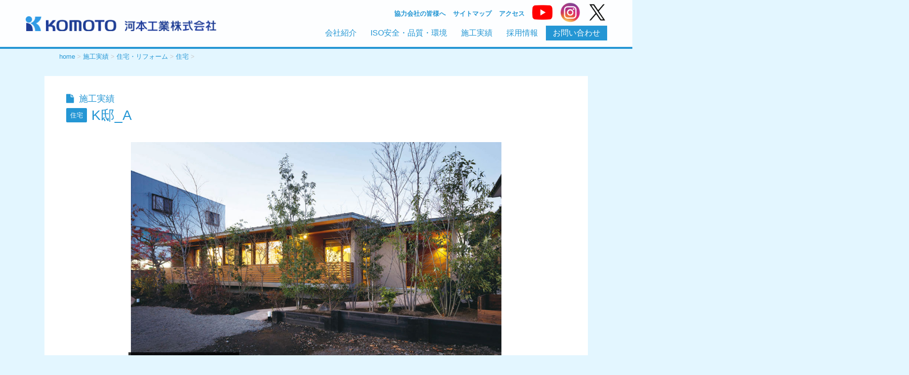

--- FILE ---
content_type: text/html; charset=UTF-8
request_url: https://komoto3321.com/construction/housing/house/k%E9%82%B8_a/
body_size: 9224
content:
<!DOCTYPE html>
<!--[if lt IE 7]>
<html class="ie6" lang="ja"> <![endif]-->
<!--[if IE 7]>
<html class="i7" lang="ja"> <![endif]-->
<!--[if IE 8]>
<html class="ie" lang="ja"> <![endif]-->
<!--[if gt IE 8]><!-->
<html lang="ja">
	<!--<![endif]-->
	<head prefix="og: http://ogp.me/ns# fb: http://ogp.me/ns/fb# article: http://ogp.me/ns/article#">
		
		<meta charset="UTF-8" >
		<meta name="viewport" content="width=device-width,initial-scale=1.0,user-scalable=yes">
		<meta name="format-detection" content="telephone=no" >
<meta http-equiv="X-UA-Compatible" content="IE=edge">		
		
		
		<!--description-->		
		<meta name="description" content="…" />
		
<meta name="keywords" content="河本工業株式会社,建築,土木,鉄道,住宅リフォーム,太陽光発電,総合建設業" />	
<link rel="alternate" type="application/rss+xml" title="河本工業株式会社 RSS Feed" href="https://komoto3321.com/feed/" />
<link rel="pingback" href="https://komoto3321.com/new/xmlrpc.php" >
<link rel="shortcut icon" href="https://komoto3321.com/new/wp-content/themes/komoto-child/images/favicon.ico"/>
<link rel="stylesheet" href="https://cdn.jsdelivr.net/npm/slick-carousel@1.8.1/slick/slick-theme.min.css">
<link rel="stylesheet" href="https://cdn.jsdelivr.net/npm/slick-carousel@1.8.1/slick/slick.min.css">
		<!--[if lt IE 9]>
		<script src="https://komoto3321.com/new/wp-content/themes/komoto-child/js/html5shiv.js"></script>
		<![endif]-->
		<script src="https://komoto3321.com/new/wp-content/themes/komoto-child/js/respond.src.js"></script>
		
				<title>K邸_A &#8211; 河本工業株式会社</title>
<meta name='robots' content='max-image-preview:large' />
<link rel='dns-prefetch' href='//ajax.googleapis.com' />
<script type="text/javascript">
window._wpemojiSettings = {"baseUrl":"https:\/\/s.w.org\/images\/core\/emoji\/14.0.0\/72x72\/","ext":".png","svgUrl":"https:\/\/s.w.org\/images\/core\/emoji\/14.0.0\/svg\/","svgExt":".svg","source":{"concatemoji":"https:\/\/komoto3321.com\/new\/wp-includes\/js\/wp-emoji-release.min.js?ver=6.1.9"}};
/*! This file is auto-generated */
!function(e,a,t){var n,r,o,i=a.createElement("canvas"),p=i.getContext&&i.getContext("2d");function s(e,t){var a=String.fromCharCode,e=(p.clearRect(0,0,i.width,i.height),p.fillText(a.apply(this,e),0,0),i.toDataURL());return p.clearRect(0,0,i.width,i.height),p.fillText(a.apply(this,t),0,0),e===i.toDataURL()}function c(e){var t=a.createElement("script");t.src=e,t.defer=t.type="text/javascript",a.getElementsByTagName("head")[0].appendChild(t)}for(o=Array("flag","emoji"),t.supports={everything:!0,everythingExceptFlag:!0},r=0;r<o.length;r++)t.supports[o[r]]=function(e){if(p&&p.fillText)switch(p.textBaseline="top",p.font="600 32px Arial",e){case"flag":return s([127987,65039,8205,9895,65039],[127987,65039,8203,9895,65039])?!1:!s([55356,56826,55356,56819],[55356,56826,8203,55356,56819])&&!s([55356,57332,56128,56423,56128,56418,56128,56421,56128,56430,56128,56423,56128,56447],[55356,57332,8203,56128,56423,8203,56128,56418,8203,56128,56421,8203,56128,56430,8203,56128,56423,8203,56128,56447]);case"emoji":return!s([129777,127995,8205,129778,127999],[129777,127995,8203,129778,127999])}return!1}(o[r]),t.supports.everything=t.supports.everything&&t.supports[o[r]],"flag"!==o[r]&&(t.supports.everythingExceptFlag=t.supports.everythingExceptFlag&&t.supports[o[r]]);t.supports.everythingExceptFlag=t.supports.everythingExceptFlag&&!t.supports.flag,t.DOMReady=!1,t.readyCallback=function(){t.DOMReady=!0},t.supports.everything||(n=function(){t.readyCallback()},a.addEventListener?(a.addEventListener("DOMContentLoaded",n,!1),e.addEventListener("load",n,!1)):(e.attachEvent("onload",n),a.attachEvent("onreadystatechange",function(){"complete"===a.readyState&&t.readyCallback()})),(e=t.source||{}).concatemoji?c(e.concatemoji):e.wpemoji&&e.twemoji&&(c(e.twemoji),c(e.wpemoji)))}(window,document,window._wpemojiSettings);
</script>
<style type="text/css">
img.wp-smiley,
img.emoji {
	display: inline !important;
	border: none !important;
	box-shadow: none !important;
	height: 1em !important;
	width: 1em !important;
	margin: 0 0.07em !important;
	vertical-align: -0.1em !important;
	background: none !important;
	padding: 0 !important;
}
</style>
	<link rel='stylesheet' id='wp-block-library-css' href='https://komoto3321.com/new/wp-includes/css/dist/block-library/style.min.css?ver=6.1.9' type='text/css' media='all' />
<link rel='stylesheet' id='classic-theme-styles-css' href='https://komoto3321.com/new/wp-includes/css/classic-themes.min.css?ver=1' type='text/css' media='all' />
<style id='global-styles-inline-css' type='text/css'>
body{--wp--preset--color--black: #000000;--wp--preset--color--cyan-bluish-gray: #abb8c3;--wp--preset--color--white: #ffffff;--wp--preset--color--pale-pink: #f78da7;--wp--preset--color--vivid-red: #cf2e2e;--wp--preset--color--luminous-vivid-orange: #ff6900;--wp--preset--color--luminous-vivid-amber: #fcb900;--wp--preset--color--light-green-cyan: #7bdcb5;--wp--preset--color--vivid-green-cyan: #00d084;--wp--preset--color--pale-cyan-blue: #8ed1fc;--wp--preset--color--vivid-cyan-blue: #0693e3;--wp--preset--color--vivid-purple: #9b51e0;--wp--preset--gradient--vivid-cyan-blue-to-vivid-purple: linear-gradient(135deg,rgba(6,147,227,1) 0%,rgb(155,81,224) 100%);--wp--preset--gradient--light-green-cyan-to-vivid-green-cyan: linear-gradient(135deg,rgb(122,220,180) 0%,rgb(0,208,130) 100%);--wp--preset--gradient--luminous-vivid-amber-to-luminous-vivid-orange: linear-gradient(135deg,rgba(252,185,0,1) 0%,rgba(255,105,0,1) 100%);--wp--preset--gradient--luminous-vivid-orange-to-vivid-red: linear-gradient(135deg,rgba(255,105,0,1) 0%,rgb(207,46,46) 100%);--wp--preset--gradient--very-light-gray-to-cyan-bluish-gray: linear-gradient(135deg,rgb(238,238,238) 0%,rgb(169,184,195) 100%);--wp--preset--gradient--cool-to-warm-spectrum: linear-gradient(135deg,rgb(74,234,220) 0%,rgb(151,120,209) 20%,rgb(207,42,186) 40%,rgb(238,44,130) 60%,rgb(251,105,98) 80%,rgb(254,248,76) 100%);--wp--preset--gradient--blush-light-purple: linear-gradient(135deg,rgb(255,206,236) 0%,rgb(152,150,240) 100%);--wp--preset--gradient--blush-bordeaux: linear-gradient(135deg,rgb(254,205,165) 0%,rgb(254,45,45) 50%,rgb(107,0,62) 100%);--wp--preset--gradient--luminous-dusk: linear-gradient(135deg,rgb(255,203,112) 0%,rgb(199,81,192) 50%,rgb(65,88,208) 100%);--wp--preset--gradient--pale-ocean: linear-gradient(135deg,rgb(255,245,203) 0%,rgb(182,227,212) 50%,rgb(51,167,181) 100%);--wp--preset--gradient--electric-grass: linear-gradient(135deg,rgb(202,248,128) 0%,rgb(113,206,126) 100%);--wp--preset--gradient--midnight: linear-gradient(135deg,rgb(2,3,129) 0%,rgb(40,116,252) 100%);--wp--preset--duotone--dark-grayscale: url('#wp-duotone-dark-grayscale');--wp--preset--duotone--grayscale: url('#wp-duotone-grayscale');--wp--preset--duotone--purple-yellow: url('#wp-duotone-purple-yellow');--wp--preset--duotone--blue-red: url('#wp-duotone-blue-red');--wp--preset--duotone--midnight: url('#wp-duotone-midnight');--wp--preset--duotone--magenta-yellow: url('#wp-duotone-magenta-yellow');--wp--preset--duotone--purple-green: url('#wp-duotone-purple-green');--wp--preset--duotone--blue-orange: url('#wp-duotone-blue-orange');--wp--preset--font-size--small: 13px;--wp--preset--font-size--medium: 20px;--wp--preset--font-size--large: 36px;--wp--preset--font-size--x-large: 42px;--wp--preset--spacing--20: 0.44rem;--wp--preset--spacing--30: 0.67rem;--wp--preset--spacing--40: 1rem;--wp--preset--spacing--50: 1.5rem;--wp--preset--spacing--60: 2.25rem;--wp--preset--spacing--70: 3.38rem;--wp--preset--spacing--80: 5.06rem;}:where(.is-layout-flex){gap: 0.5em;}body .is-layout-flow > .alignleft{float: left;margin-inline-start: 0;margin-inline-end: 2em;}body .is-layout-flow > .alignright{float: right;margin-inline-start: 2em;margin-inline-end: 0;}body .is-layout-flow > .aligncenter{margin-left: auto !important;margin-right: auto !important;}body .is-layout-constrained > .alignleft{float: left;margin-inline-start: 0;margin-inline-end: 2em;}body .is-layout-constrained > .alignright{float: right;margin-inline-start: 2em;margin-inline-end: 0;}body .is-layout-constrained > .aligncenter{margin-left: auto !important;margin-right: auto !important;}body .is-layout-constrained > :where(:not(.alignleft):not(.alignright):not(.alignfull)){max-width: var(--wp--style--global--content-size);margin-left: auto !important;margin-right: auto !important;}body .is-layout-constrained > .alignwide{max-width: var(--wp--style--global--wide-size);}body .is-layout-flex{display: flex;}body .is-layout-flex{flex-wrap: wrap;align-items: center;}body .is-layout-flex > *{margin: 0;}:where(.wp-block-columns.is-layout-flex){gap: 2em;}.has-black-color{color: var(--wp--preset--color--black) !important;}.has-cyan-bluish-gray-color{color: var(--wp--preset--color--cyan-bluish-gray) !important;}.has-white-color{color: var(--wp--preset--color--white) !important;}.has-pale-pink-color{color: var(--wp--preset--color--pale-pink) !important;}.has-vivid-red-color{color: var(--wp--preset--color--vivid-red) !important;}.has-luminous-vivid-orange-color{color: var(--wp--preset--color--luminous-vivid-orange) !important;}.has-luminous-vivid-amber-color{color: var(--wp--preset--color--luminous-vivid-amber) !important;}.has-light-green-cyan-color{color: var(--wp--preset--color--light-green-cyan) !important;}.has-vivid-green-cyan-color{color: var(--wp--preset--color--vivid-green-cyan) !important;}.has-pale-cyan-blue-color{color: var(--wp--preset--color--pale-cyan-blue) !important;}.has-vivid-cyan-blue-color{color: var(--wp--preset--color--vivid-cyan-blue) !important;}.has-vivid-purple-color{color: var(--wp--preset--color--vivid-purple) !important;}.has-black-background-color{background-color: var(--wp--preset--color--black) !important;}.has-cyan-bluish-gray-background-color{background-color: var(--wp--preset--color--cyan-bluish-gray) !important;}.has-white-background-color{background-color: var(--wp--preset--color--white) !important;}.has-pale-pink-background-color{background-color: var(--wp--preset--color--pale-pink) !important;}.has-vivid-red-background-color{background-color: var(--wp--preset--color--vivid-red) !important;}.has-luminous-vivid-orange-background-color{background-color: var(--wp--preset--color--luminous-vivid-orange) !important;}.has-luminous-vivid-amber-background-color{background-color: var(--wp--preset--color--luminous-vivid-amber) !important;}.has-light-green-cyan-background-color{background-color: var(--wp--preset--color--light-green-cyan) !important;}.has-vivid-green-cyan-background-color{background-color: var(--wp--preset--color--vivid-green-cyan) !important;}.has-pale-cyan-blue-background-color{background-color: var(--wp--preset--color--pale-cyan-blue) !important;}.has-vivid-cyan-blue-background-color{background-color: var(--wp--preset--color--vivid-cyan-blue) !important;}.has-vivid-purple-background-color{background-color: var(--wp--preset--color--vivid-purple) !important;}.has-black-border-color{border-color: var(--wp--preset--color--black) !important;}.has-cyan-bluish-gray-border-color{border-color: var(--wp--preset--color--cyan-bluish-gray) !important;}.has-white-border-color{border-color: var(--wp--preset--color--white) !important;}.has-pale-pink-border-color{border-color: var(--wp--preset--color--pale-pink) !important;}.has-vivid-red-border-color{border-color: var(--wp--preset--color--vivid-red) !important;}.has-luminous-vivid-orange-border-color{border-color: var(--wp--preset--color--luminous-vivid-orange) !important;}.has-luminous-vivid-amber-border-color{border-color: var(--wp--preset--color--luminous-vivid-amber) !important;}.has-light-green-cyan-border-color{border-color: var(--wp--preset--color--light-green-cyan) !important;}.has-vivid-green-cyan-border-color{border-color: var(--wp--preset--color--vivid-green-cyan) !important;}.has-pale-cyan-blue-border-color{border-color: var(--wp--preset--color--pale-cyan-blue) !important;}.has-vivid-cyan-blue-border-color{border-color: var(--wp--preset--color--vivid-cyan-blue) !important;}.has-vivid-purple-border-color{border-color: var(--wp--preset--color--vivid-purple) !important;}.has-vivid-cyan-blue-to-vivid-purple-gradient-background{background: var(--wp--preset--gradient--vivid-cyan-blue-to-vivid-purple) !important;}.has-light-green-cyan-to-vivid-green-cyan-gradient-background{background: var(--wp--preset--gradient--light-green-cyan-to-vivid-green-cyan) !important;}.has-luminous-vivid-amber-to-luminous-vivid-orange-gradient-background{background: var(--wp--preset--gradient--luminous-vivid-amber-to-luminous-vivid-orange) !important;}.has-luminous-vivid-orange-to-vivid-red-gradient-background{background: var(--wp--preset--gradient--luminous-vivid-orange-to-vivid-red) !important;}.has-very-light-gray-to-cyan-bluish-gray-gradient-background{background: var(--wp--preset--gradient--very-light-gray-to-cyan-bluish-gray) !important;}.has-cool-to-warm-spectrum-gradient-background{background: var(--wp--preset--gradient--cool-to-warm-spectrum) !important;}.has-blush-light-purple-gradient-background{background: var(--wp--preset--gradient--blush-light-purple) !important;}.has-blush-bordeaux-gradient-background{background: var(--wp--preset--gradient--blush-bordeaux) !important;}.has-luminous-dusk-gradient-background{background: var(--wp--preset--gradient--luminous-dusk) !important;}.has-pale-ocean-gradient-background{background: var(--wp--preset--gradient--pale-ocean) !important;}.has-electric-grass-gradient-background{background: var(--wp--preset--gradient--electric-grass) !important;}.has-midnight-gradient-background{background: var(--wp--preset--gradient--midnight) !important;}.has-small-font-size{font-size: var(--wp--preset--font-size--small) !important;}.has-medium-font-size{font-size: var(--wp--preset--font-size--medium) !important;}.has-large-font-size{font-size: var(--wp--preset--font-size--large) !important;}.has-x-large-font-size{font-size: var(--wp--preset--font-size--x-large) !important;}
.wp-block-navigation a:where(:not(.wp-element-button)){color: inherit;}
:where(.wp-block-columns.is-layout-flex){gap: 2em;}
.wp-block-pullquote{font-size: 1.5em;line-height: 1.6;}
</style>
<link rel='stylesheet' id='parent-style-css' href='https://komoto3321.com/new/wp-content/themes/komoto/style.css?ver=6.1.9' type='text/css' media='all' />
<link rel='stylesheet' id='normalize-css' href='https://komoto3321.com/new/wp-content/themes/komoto/css/normalize.css?ver=1.5.9' type='text/css' media='all' />
<link rel='stylesheet' id='font-awesome-css' href='https://komoto3321.com/new/wp-content/themes/komoto/css/fontawesome/css/font-awesome.min.css?ver=4.5.0' type='text/css' media='all' />
<link rel='stylesheet' id='style-css' href='https://komoto3321.com/new/wp-content/themes/komoto-child/style.css?ver=6.1.9' type='text/css' media='all' />
<link rel='stylesheet' id='fancybox-css' href='https://komoto3321.com/new/wp-content/plugins/easy-fancybox/fancybox/1.5.4/jquery.fancybox.min.css?ver=6.1.9' type='text/css' media='screen' />
<script type='text/javascript' src='//ajax.googleapis.com/ajax/libs/jquery/1.11.3/jquery.min.js?ver=1.11.3' id='jquery-js'></script>
<link rel="https://api.w.org/" href="https://komoto3321.com/wp-json/" /><link rel="alternate" type="application/json" href="https://komoto3321.com/wp-json/wp/v2/posts/551" /><link rel="canonical" href="https://komoto3321.com/construction/housing/house/k%e9%82%b8_a/" />
<link rel='shortlink' href='https://komoto3321.com/?p=551' />
<link rel="alternate" type="application/json+oembed" href="https://komoto3321.com/wp-json/oembed/1.0/embed?url=https%3A%2F%2Fkomoto3321.com%2Fconstruction%2Fhousing%2Fhouse%2Fk%25e9%2582%25b8_a%2F" />
<link rel="alternate" type="text/xml+oembed" href="https://komoto3321.com/wp-json/oembed/1.0/embed?url=https%3A%2F%2Fkomoto3321.com%2Fconstruction%2Fhousing%2Fhouse%2Fk%25e9%2582%25b8_a%2F&#038;format=xml" />



<!-- Global site tag (gtag.js) - Google Analytics -->
<script async src="https://www.googletagmanager.com/gtag/js?id=UA-110071526-1"></script>
<script>
  window.dataLayer = window.dataLayer || [];
  function gtag(){dataLayer.push(arguments);}
  gtag('js', new Date());

  gtag('config', 'UA-110071526-1');
</script>
		
	</head>
	<body data-rsssl=1 class="post-template-default single single-post postid-551 single-format-standard" >
			<div id="st-ami">
				<div id="wrapper">
				<div id="wrapper-in">
					<header>
						<div id="headbox-bg">
							<div class="clearfix" id="headbox">
								<nav id="s-navi" class="pcnone">
	<dl class="acordion">
		<dt class="trigger">
			<p><span class="op"><i class="fa fa-bars"></i></span></p>
		</dt>

		<dd class="acordion_tree">
						<div class="menu-sp_menu-container"><ul id="menu-sp_menu" class="menu"><li id="menu-item-674" class="menu-item menu-item-type-post_type menu-item-object-page menu-item-home menu-item-674"><a href="https://komoto3321.com/">Home</a></li>
<li id="menu-item-676" class="menu-item menu-item-type-post_type menu-item-object-page menu-item-has-children menu-item-676"><a href="https://komoto3321.com/company/">会社紹介</a>
<ul class="sub-menu">
	<li id="menu-item-677" class="menu-item menu-item-type-post_type menu-item-object-page menu-item-677"><a href="https://komoto3321.com/company/outline/">会社概要</a></li>
	<li id="menu-item-679" class="menu-item menu-item-type-post_type menu-item-object-page menu-item-679"><a href="https://komoto3321.com/company/activity/">河本の取組み</a></li>
	<li id="menu-item-678" class="menu-item menu-item-type-post_type menu-item-object-page menu-item-678"><a href="https://komoto3321.com/company/office/">営業所案内</a></li>
	<li id="menu-item-680" class="menu-item menu-item-type-post_type menu-item-object-page menu-item-680"><a href="https://komoto3321.com/company/recognition/">表彰実績</a></li>
	<li id="menu-item-681" class="menu-item menu-item-type-post_type menu-item-object-page menu-item-681"><a href="https://komoto3321.com/company/recognition/letter-of-thanks/">感謝状</a></li>
	<li id="menu-item-4418" class="menu-item menu-item-type-post_type menu-item-object-page menu-item-4418"><a href="https://komoto3321.com/company/dx-digital/">DX・デジタル化</a></li>
</ul>
</li>
<li id="menu-item-682" class="menu-item menu-item-type-post_type menu-item-object-page menu-item-has-children menu-item-682"><a href="https://komoto3321.com/policy/">ISO安全・品質・環境</a>
<ul class="sub-menu">
	<li id="menu-item-683" class="menu-item menu-item-type-post_type menu-item-object-page menu-item-683"><a href="https://komoto3321.com/policy/safe/">安全</a></li>
	<li id="menu-item-684" class="menu-item menu-item-type-post_type menu-item-object-page menu-item-684"><a href="https://komoto3321.com/policy/quality/">品質</a></li>
	<li id="menu-item-685" class="menu-item menu-item-type-post_type menu-item-object-page menu-item-685"><a href="https://komoto3321.com/policy/environment/">環境</a></li>
</ul>
</li>
<li id="menu-item-686" class="menu-item menu-item-type-post_type menu-item-object-page menu-item-has-children menu-item-686"><a href="https://komoto3321.com/construction/">施工実績</a>
<ul class="sub-menu">
	<li id="menu-item-697" class="menu-item menu-item-type-taxonomy menu-item-object-category menu-item-697"><a href="https://komoto3321.com/category/construction/architecture/">建築</a></li>
	<li id="menu-item-695" class="menu-item menu-item-type-taxonomy menu-item-object-category menu-item-695"><a href="https://komoto3321.com/category/construction/civil_engineering/">土木</a></li>
	<li id="menu-item-698" class="menu-item menu-item-type-taxonomy menu-item-object-category menu-item-698"><a href="https://komoto3321.com/category/construction/railway/">鉄道</a></li>
	<li id="menu-item-694" class="menu-item menu-item-type-taxonomy menu-item-object-category current-post-ancestor menu-item-694"><a href="https://komoto3321.com/category/construction/housing/">住宅・リフォーム</a></li>
	<li id="menu-item-696" class="menu-item menu-item-type-taxonomy menu-item-object-category menu-item-696"><a href="https://komoto3321.com/category/construction/solar/">太陽光発電</a></li>
</ul>
</li>
<li id="menu-item-805" class="menu-item menu-item-type-custom menu-item-object-custom menu-item-805"><a href="https://recruit.komoto3321.com/">採用情報</a></li>
<li id="menu-item-691" class="menu-item menu-item-type-post_type menu-item-object-page menu-item-691"><a href="https://komoto3321.com/cooperative/">協力会社の皆様へ</a></li>
<li id="menu-item-692" class="menu-item menu-item-type-post_type menu-item-object-page menu-item-692"><a href="https://komoto3321.com/labor/">労務安全書類書式一覧</a></li>
<li id="menu-item-688" class="menu-item menu-item-type-post_type menu-item-object-page menu-item-688"><a href="https://komoto3321.com/contact/">お問い合わせ</a></li>
<li id="menu-item-675" class="menu-item menu-item-type-post_type menu-item-object-page menu-item-privacy-policy menu-item-675"><a href="https://komoto3321.com/privacy-policy/">プライバシーポリシー</a></li>
<li id="menu-item-693" class="menu-item menu-item-type-post_type menu-item-object-page menu-item-693"><a target="_blank" rel="noopener" href="https://komoto3321.com/sitemap/">サイトマップ</a></li>
</ul></div>			<div class="clear"></div>

		</dd>
	</dl>
</nav>
								<h1 class=""><a href="https://komoto3321.com/"><img src="https://komoto3321.com/new/wp-content/themes/komoto-child/images/logo.png" alt="河本工業株式会社"></a></h1>
									
										

<ul class="top_menu">
	<li><a href="https://komoto3321.com/cooperative/">協力会社の皆様へ</a></li>
	<li><a href="https://komoto3321.com/sitemap/">サイトマップ</a></li>
	<li><a href="https://komoto3321.com/company/office/">アクセス</a></li>
	<li class="sns-icon"><a href="https://www.youtube.com/channel/UCLKIx9qq9ejLvQJY4MkgR0w" target="_blank"><img src="https://komoto3321.com/new/wp-content/themes/komoto-child/images/youtube-icon.png" width="140" height="100" alt="Youtube" ></a></li>
    <li class="sns-icon sns-icon02"><a href="https://www.instagram.com/komotocogyo/" target="_blank"><img src="https://komoto3321.com/new/wp-content/themes/komoto-child/images/insta-icon.png" width="100" height="100" alt="Instagram" ></a></li>
    <li class="sns-icon sns-icon02"><a href="https://twitter.com/komotocogyo" target="_blank"><img src="https://komoto3321.com/new/wp-content/uploads/2025/11/x-icon.png" width="100" height="100" alt="Twitter" ></a></li>
</ul>
								
<ul class="clearfix top_menu_sp top_menu_sp-sns">
<li class="sns-icon"><a href="https://www.youtube.com/channel/UCLKIx9qq9ejLvQJY4MkgR0w" target="_blank"><img src="https://komoto3321.com/new/wp-content/themes/komoto-child/images/youtube-icon-white.png" width="140" height="100" alt="Youtube" ></a></li>
<li class="sns-icon sns-icon02"><a href="https://www.instagram.com/komotocogyo/" target="_blank"><img src="https://komoto3321.com/new/wp-content/themes/komoto-child/images/insta-icon-white.png" width="100" height="100" alt="Instagram" ></a></li>
    <li class="sns-icon sns-icon02"><a href="https://twitter.com/komotocogyo" target="_blank"><img src="https://komoto3321.com/new/wp-content/uploads/2025/11/x-icon-white.png" width="100" height="100" alt="Twitter" ></a></li>
</ul>

<!--li><a href="tel:0276723321"><span></span></a></li--> 
<div id="gazou-wide">
										<div id="st-menubox">
			<div id="st-menuwide">
				<nav class="smanone clearfix"><ul id="menu-gnav" class="menu"><li id="menu-item-22" class="menu-item menu-item-type-post_type menu-item-object-page menu-item-home menu-item-22"><a href="https://komoto3321.com/">Home</a></li>
<li id="menu-item-24" class="menu-item menu-item-type-post_type menu-item-object-page menu-item-has-children menu-item-24"><a href="https://komoto3321.com/company/">会社紹介</a>
<ul class="sub-menu">
	<li id="menu-item-189" class="menu-item menu-item-type-post_type menu-item-object-page menu-item-189"><a href="https://komoto3321.com/company/outline/">会社概要</a></li>
	<li id="menu-item-191" class="menu-item menu-item-type-post_type menu-item-object-page menu-item-191"><a href="https://komoto3321.com/company/activity/">河本の取組み</a></li>
	<li id="menu-item-25" class="menu-item menu-item-type-post_type menu-item-object-page menu-item-25"><a href="https://komoto3321.com/company/office/">営業所案内</a></li>
	<li id="menu-item-192" class="menu-item menu-item-type-post_type menu-item-object-page menu-item-has-children menu-item-192"><a href="https://komoto3321.com/company/recognition/">表彰実績</a>
	<ul class="sub-menu">
		<li id="menu-item-190" class="menu-item menu-item-type-post_type menu-item-object-page menu-item-190"><a href="https://komoto3321.com/company/recognition/letter-of-thanks/">感謝状</a></li>
	</ul>
</li>
	<li id="menu-item-4419" class="menu-item menu-item-type-post_type menu-item-object-page menu-item-4419"><a href="https://komoto3321.com/company/dx-digital/">DX・デジタル化</a></li>
</ul>
</li>
<li id="menu-item-26" class="menu-item menu-item-type-post_type menu-item-object-page menu-item-has-children menu-item-26"><a href="https://komoto3321.com/policy/">ISO安全・品質・環境</a>
<ul class="sub-menu">
	<li id="menu-item-188" class="menu-item menu-item-type-post_type menu-item-object-page menu-item-188"><a href="https://komoto3321.com/policy/safe/">安全</a></li>
	<li id="menu-item-187" class="menu-item menu-item-type-post_type menu-item-object-page menu-item-187"><a href="https://komoto3321.com/policy/quality/">品質</a></li>
	<li id="menu-item-186" class="menu-item menu-item-type-post_type menu-item-object-page menu-item-186"><a href="https://komoto3321.com/policy/environment/">環境</a></li>
</ul>
</li>
<li id="menu-item-28" class="menu-item menu-item-type-post_type menu-item-object-page menu-item-has-children menu-item-28"><a href="https://komoto3321.com/construction/">施工実績</a>
<ul class="sub-menu">
	<li id="menu-item-625" class="menu-item menu-item-type-custom menu-item-object-custom menu-item-625"><a href="https://komoto3321.com/category/construction/architecture/">建築</a></li>
	<li id="menu-item-626" class="menu-item menu-item-type-custom menu-item-object-custom menu-item-626"><a href="https://komoto3321.com/category/construction/civil_engineering/">土木</a></li>
	<li id="menu-item-627" class="menu-item menu-item-type-custom menu-item-object-custom menu-item-627"><a href="https://komoto3321.com/category/construction/railway/">鉄道</a></li>
	<li id="menu-item-628" class="menu-item menu-item-type-custom menu-item-object-custom menu-item-628"><a href="https://komoto3321.com/category/construction/housing/">住宅・リフォーム</a></li>
	<li id="menu-item-624" class="menu-item menu-item-type-custom menu-item-object-custom menu-item-624"><a href="https://komoto3321.com/category/construction/solar/">太陽光発電</a></li>
</ul>
</li>
<li id="menu-item-806" class="menu-item menu-item-type-custom menu-item-object-custom menu-item-806"><a target="_blank" rel="noopener" href="https://recruit.komoto3321.com/">採用情報</a></li>
<li id="menu-item-23" class="menu-item menu-item-type-post_type menu-item-object-page menu-item-23"><a href="https://komoto3321.com/contact/">お問い合わせ</a></li>
</ul></nav>			</div>
		</div>
	
							
						</div>
						<!-- /gazou -->

									<!-- ロゴ又はブログ名ここまで -->
									
									


							</div><!-- /#headbox-bg -->
						</div><!-- /#headbox clearfix -->



					</header>
					<div id="content-w">
<div id="content" class="clearfix">
	<div id="contentInner">
		<main>
			
			
<!-- ぱんくず -->
			<section id="breadcrumb">
			<ol itemscope itemtype="http://schema.org/BreadcrumbList">
					 <li itemprop="itemListElement" itemscope
      itemtype="http://schema.org/ListItem"><a href="https://komoto3321.com" itemprop="item"><span itemprop="name">home</span></a> > <meta itemprop="position" content="1" /></li>
									<li itemprop="itemListElement" itemscope
      itemtype="http://schema.org/ListItem"><a href="https://komoto3321.com/category/construction/" itemprop="item">
					<span itemprop="name">施工実績</span> </a> &gt;<meta itemprop="position" content="2" /></li> 
									<li itemprop="itemListElement" itemscope
      itemtype="http://schema.org/ListItem"><a href="https://komoto3321.com/category/construction/housing/" itemprop="item">
					<span itemprop="name">住宅・リフォーム</span> </a> &gt;<meta itemprop="position" content="3" /></li> 
									<li itemprop="itemListElement" itemscope
      itemtype="http://schema.org/ListItem"><a href="https://komoto3321.com/category/construction/housing/house/" itemprop="item">
					<span itemprop="name">住宅</span> </a> &gt;<meta itemprop="position" content="4" /></li> 
							</ol>
			</section>
			<!--/ ぱんくず -->
			
			
			

			<div id="post-551" class="st-post post-551 post type-post status-publish format-standard has-post-thumbnail hentry category-house">
				<article>
					<!--ループ開始 -->
										
					<div class="page-mainbox">
							<div class="page-content clearfix">
<p class="cat_construction"><i class="fa fa-file" aria-hidden="true"></i>施工実績</p>
												<p class="st-catgroup">
					<a href="https://komoto3321.com/category/construction/housing/house/" title="View all posts in 住宅" rel="category tag"><span class="catname st-catid19">住宅</span></a>					</p>
										
							<h1 class="single-title">K邸_A</h1>
								

<div class="slider">

<div>
<img width="1000" height="670" src="https://komoto3321.com/new/wp-content/uploads/2020/05/house007.jpg" class="attachment-full size-full" alt="K邸_A_外観" decoding="async" loading="lazy" srcset="https://komoto3321.com/new/wp-content/uploads/2020/05/house007.jpg 1000w, https://komoto3321.com/new/wp-content/uploads/2020/05/house007-300x201.jpg 300w, https://komoto3321.com/new/wp-content/uploads/2020/05/house007-768x515.jpg 768w" sizes="(max-width: 1000px) 100vw, 1000px" /><article class="img-info"><header class="img-title">K邸_A_外観（2013年9月）</header></article>
</div>


<div>
<img width="1000" height="670" src="https://komoto3321.com/new/wp-content/uploads/2020/05/house007-2.jpg" class="attachment-full size-full" alt="K邸_A_内観" decoding="async" loading="lazy" srcset="https://komoto3321.com/new/wp-content/uploads/2020/05/house007-2.jpg 1000w, https://komoto3321.com/new/wp-content/uploads/2020/05/house007-2-300x201.jpg 300w, https://komoto3321.com/new/wp-content/uploads/2020/05/house007-2-768x515.jpg 768w" sizes="(max-width: 1000px) 100vw, 1000px" /><article class="img-info"><header class="img-title">K邸_A_内観（2013年9月）</header></article>
</div>













	
	
	
</div>
<div class="thumbnail object-fit">
<img width="150" height="150" src="https://komoto3321.com/new/wp-content/uploads/2020/05/house007-150x150.jpg" class="attachment-thumbnail size-thumbnail" alt="K邸_A_外観" decoding="async" loading="lazy" srcset="https://komoto3321.com/new/wp-content/uploads/2020/05/house007-150x150.jpg 150w, https://komoto3321.com/new/wp-content/uploads/2020/05/house007-100x100.jpg 100w" sizes="(max-width: 150px) 100vw, 150px" />	<img width="150" height="150" src="https://komoto3321.com/new/wp-content/uploads/2020/05/house007-2-150x150.jpg" class="attachment-thumbnail size-thumbnail" alt="K邸_A_内観" decoding="async" loading="lazy" srcset="https://komoto3321.com/new/wp-content/uploads/2020/05/house007-2-150x150.jpg 150w, https://komoto3321.com/new/wp-content/uploads/2020/05/house007-2-100x100.jpg 100w" sizes="(max-width: 150px) 100vw, 150px" />	
</div>

	
								

								
								
															</div>
					</div><!-- .mainboxここまで -->
	
										<!--ループ終了-->
					
					<!--ページナビ-->
						<div class="p-navi clearfix">
							
																<dl>
									<dt>&laquo;&nbsp;前へ</dt>
									<dd>
										<a href="https://komoto3321.com/construction/housing/house/%e3%83%92%e3%83%ab%e3%82%b5%e3%82%a4%e3%83%89%e3%82%b9%e3%82%af%e3%82%a8%e3%82%a2/" class="linktext">ヒルサイドスクエア</a>
									</dd>
								</dl>
																								<dl>
									<dt>次へ&nbsp;&raquo;</dt>
									<dd>
										<a href="https://komoto3321.com/construction/housing/house/k%e9%82%b8_b/" class="linktext">K邸_B</a>
									</dd>
								</dl>
															
						</div>
					</div><!-- /st-aside -->
			</article>



			</div>
			<!--/post-->

		</main>
	</div>
	<!-- /#contentInner -->
	
</div>
<!--/#content -->
</div><!-- /contentw -->

<footer>
<div id="footer">
<div id="footer-in">


<div class="footermenubox clearfix "><ul id="menu-footer_menu" class="footermenust"><li id="menu-item-29" class="menu-item menu-item-type-post_type menu-item-object-page menu-item-home menu-item-29"><a href="https://komoto3321.com/">Home</a></li>
<li id="menu-item-32" class="menu-item menu-item-type-post_type menu-item-object-page menu-item-has-children menu-item-32"><a href="https://komoto3321.com/company/">会社紹介</a>
<ul class="sub-menu">
	<li id="menu-item-214" class="menu-item menu-item-type-post_type menu-item-object-page menu-item-214"><a href="https://komoto3321.com/company/outline/"><i class="fa fa-caret-right" aria-hidden="true"></i>会社概要</a></li>
	<li id="menu-item-215" class="menu-item menu-item-type-post_type menu-item-object-page menu-item-215"><a href="https://komoto3321.com/company/activity/"><i class="fa fa-caret-right" aria-hidden="true"></i>河本の取組み</a></li>
	<li id="menu-item-33" class="menu-item menu-item-type-post_type menu-item-object-page menu-item-33"><a href="https://komoto3321.com/company/office/"><i class="fa fa-caret-right" aria-hidden="true"></i>営業所案内</a></li>
	<li id="menu-item-216" class="menu-item menu-item-type-post_type menu-item-object-page menu-item-has-children menu-item-216"><a href="https://komoto3321.com/company/recognition/"><i class="fa fa-caret-right" aria-hidden="true"></i>表彰実績</a>
	<ul class="sub-menu">
		<li id="menu-item-217" class="menu-item menu-item-type-post_type menu-item-object-page menu-item-217"><a href="https://komoto3321.com/company/recognition/letter-of-thanks/"><i class="fa fa-caret-right" aria-hidden="true"></i>感謝状</a></li>
	</ul>
</li>
	<li id="menu-item-4420" class="menu-item menu-item-type-post_type menu-item-object-page menu-item-4420"><a target="_blank" rel="noopener" href="https://komoto3321.com/company/dx-digital/"><i class="fa fa-caret-right" aria-hidden="true"></i>DX・デジタル化</a></li>
</ul>
</li>
<li id="menu-item-34" class="menu-item menu-item-type-post_type menu-item-object-page menu-item-has-children menu-item-34"><a href="https://komoto3321.com/policy/">ISO安全・品質・環境</a>
<ul class="sub-menu">
	<li id="menu-item-219" class="menu-item menu-item-type-post_type menu-item-object-page menu-item-219"><a href="https://komoto3321.com/policy/safe/"><i class="fa fa-caret-right" aria-hidden="true"></i>安全</a></li>
	<li id="menu-item-218" class="menu-item menu-item-type-post_type menu-item-object-page menu-item-218"><a href="https://komoto3321.com/policy/quality/"><i class="fa fa-caret-right" aria-hidden="true"></i>品質</a></li>
	<li id="menu-item-220" class="menu-item menu-item-type-post_type menu-item-object-page menu-item-220"><a href="https://komoto3321.com/policy/environment/"><i class="fa fa-caret-right" aria-hidden="true"></i>環境</a></li>
</ul>
</li>
<li id="menu-item-36" class="menu-item menu-item-type-post_type menu-item-object-page menu-item-has-children menu-item-36"><a href="https://komoto3321.com/construction/">施工実績</a>
<ul class="sub-menu">
	<li id="menu-item-594" class="menu-item menu-item-type-custom menu-item-object-custom menu-item-594"><a href="https://komoto3321.com/category/construction/architecture/"><i class="fa fa-caret-right" aria-hidden="true"></i>建築</a></li>
	<li id="menu-item-595" class="menu-item menu-item-type-custom menu-item-object-custom menu-item-595"><a href="https://komoto3321.com/category/construction/civil_engineering/"><i class="fa fa-caret-right" aria-hidden="true"></i>土木</a></li>
	<li id="menu-item-596" class="menu-item menu-item-type-custom menu-item-object-custom menu-item-596"><a href="https://komoto3321.com/category/construction/railway/"><i class="fa fa-caret-right" aria-hidden="true"></i>鉄道</a></li>
	<li id="menu-item-597" class="menu-item menu-item-type-custom menu-item-object-custom menu-item-597"><a href="https://komoto3321.com/category/construction/housing/"><i class="fa fa-caret-right" aria-hidden="true"></i>住宅・リフォーム</a></li>
	<li id="menu-item-598" class="menu-item menu-item-type-custom menu-item-object-custom menu-item-598"><a href="https://komoto3321.com/category/construction/solar/"><i class="fa fa-caret-right" aria-hidden="true"></i>太陽光発電</a></li>
</ul>
</li>
<li id="menu-item-807" class="menu-item menu-item-type-custom menu-item-object-custom menu-item-807"><a target="_blank" rel="noopener" href="https://recruit.komoto3321.com/">採用情報</a></li>
<li id="menu-item-622" class="menu-item menu-item-type-post_type menu-item-object-page menu-item-has-children menu-item-622"><a href="https://komoto3321.com/labor/">労務安全書類書式一覧</a>
<ul class="sub-menu">
	<li id="menu-item-623" class="menu-item menu-item-type-post_type menu-item-object-page menu-item-623"><a href="https://komoto3321.com/cooperative/">協力会社の皆様へ</a></li>
</ul>
</li>
<li id="menu-item-30" class="menu-item menu-item-type-post_type menu-item-object-page menu-item-has-children menu-item-30"><a href="https://komoto3321.com/contact/">お問い合わせ</a>
<ul class="sub-menu">
	<li id="menu-item-221" class="menu-item menu-item-type-post_type menu-item-object-page menu-item-privacy-policy menu-item-221"><a href="https://komoto3321.com/privacy-policy/">プライバシーポリシー</a></li>
	<li id="menu-item-31" class="menu-item menu-item-type-post_type menu-item-object-page menu-item-31"><a href="https://komoto3321.com/sitemap/">サイトマップ</a></li>
</ul>
</li>
</ul></div>	

</div>

	<div class="footerlogo">
			<!-- ロゴ又はブログ名 -->
				<a href="https://komoto3321.com/" class="footer_title"><img src="https://komoto3321.com/new/wp-content/themes/komoto-child/images/logo.png" alt="河本工業株式会社"></a>
			</div>
			<div class="footertext"><p class="footer_title_text">〒374-0057　群馬県館林市北成島町2544<br><a href="tel:0276723321"><span>TEL</span>0276-72-3321(代)</a>　FAX 0276-75-1500</p></div>
	<p class="copy"><small>&copy;KOMOTO INDUSTRIES.</small></p>
	</div>
</footer>
</div>
<!-- /#wrapperin -->
</div>
<!-- /#wrapper -->
</div><!-- /#st-ami -->
<!-- ページトップへ戻る -->
	<div id="page-top"><a href="#wrapper" class="fa fa-angle-up"></a></div>
<ul class="clearfix top_menu_sp">
<li><a href="https://komoto3321.com/contact/"></a></li>   
<li><a href="https://komoto3321.com/company/office/"></a></li>
<li><a href="tel:0276723321"><span><img src="https://komoto3321.com/new/wp-content/themes/komoto-child/images/tel.png" alt="河本工業株式会社" width="130" height="130"></span></a></li> 
</ul>
<!-- ページトップへ戻る　終わり -->
<script type='text/javascript' src='https://komoto3321.com/new/wp-includes/js/comment-reply.min.js?ver=6.1.9' id='comment-reply-js'></script>
<script type='text/javascript' src='https://komoto3321.com/new/wp-content/themes/komoto/js/base.js?ver=6.1.9' id='base-js'></script>
<script type='text/javascript' src='https://komoto3321.com/new/wp-content/themes/komoto/js/scroll.js?ver=6.1.9' id='scroll-js'></script>
<script type='text/javascript' src='https://komoto3321.com/new/wp-content/plugins/easy-fancybox/fancybox/1.5.4/jquery.fancybox.min.js?ver=6.1.9' id='jquery-fancybox-js'></script>
<script type='text/javascript' id='jquery-fancybox-js-after'>
var fb_timeout, fb_opts={'overlayShow':true,'hideOnOverlayClick':true,'showCloseButton':true,'margin':20,'enableEscapeButton':true,'autoScale':true };
if(typeof easy_fancybox_handler==='undefined'){
var easy_fancybox_handler=function(){
jQuery([".nolightbox","a.wp-block-fileesc_html__button","a.pin-it-button","a[href*='pinterest.com\/pin\/create']","a[href*='facebook.com\/share']","a[href*='twitter.com\/share']"].join(',')).addClass('nofancybox');
jQuery('a.fancybox-close').on('click',function(e){e.preventDefault();jQuery.fancybox.close()});
/* IMG */
var fb_IMG_select=jQuery('a[href*=".jpg" i]:not(.nofancybox,li.nofancybox>a),area[href*=".jpg" i]:not(.nofancybox),a[href*=".png" i]:not(.nofancybox,li.nofancybox>a),area[href*=".png" i]:not(.nofancybox),a[href*=".webp" i]:not(.nofancybox,li.nofancybox>a),area[href*=".webp" i]:not(.nofancybox)');
fb_IMG_select.addClass('fancybox image');
var fb_IMG_sections=jQuery('.gallery,.wp-block-gallery,.tiled-gallery,.wp-block-jetpack-tiled-gallery');
fb_IMG_sections.each(function(){jQuery(this).find(fb_IMG_select).attr('rel','gallery-'+fb_IMG_sections.index(this));});
jQuery('a.fancybox,area.fancybox,.fancybox>a').each(function(){jQuery(this).fancybox(jQuery.extend(true,{},fb_opts,{'transitionIn':'elastic','transitionOut':'elastic','opacity':false,'hideOnContentClick':false,'titleShow':true,'titlePosition':'over','titleFromAlt':true,'showNavArrows':true,'enableKeyboardNav':true,'cyclic':false}))});
};};
var easy_fancybox_auto=function(){setTimeout(function(){jQuery('a#fancybox-auto,#fancybox-auto>a').first().trigger('click')},1000);};
jQuery(easy_fancybox_handler);jQuery(document).on('post-load',easy_fancybox_handler);
jQuery(easy_fancybox_auto);
</script>
<script type='text/javascript' src='https://komoto3321.com/new/wp-content/plugins/easy-fancybox/vendor/jquery.easing.min.js?ver=1.4.1' id='jquery-easing-js'></script>
<script type='text/javascript' src='https://komoto3321.com/new/wp-content/plugins/easy-fancybox/vendor/jquery.mousewheel.min.js?ver=3.1.13' id='jquery-mousewheel-js'></script>

<!--[if !IE]><!-->

<script src="https://komoto3321.com/new//wp-content/themes/komoto-child/js/in-view.min.js" type="text/javascript"></script>

<script>
inView.offset(100);

inView('.fade')
    .on('enter', el=>{
      el.classList.add('fade-on')
    })
    .on('exit', el => {
        el.classList.remove('fade-on')
    })	
</script>

    <!-- ＃リンクのスムーズスクロール -->


<![endif]-->
<script src="https://komoto3321.com/new/wp-content/themes/komoto-child/js/ofi.min.js"></script>
<script>
  objectFitImages('.object-fit img');
</script>
<script src="https://cdn.jsdelivr.net/npm/slick-carousel@1.8.1/slick/slick.min.js"></script>
<script>
			$('.slider').slick({
   asNavFor:'.thumbnail',
   slidesToShow:1,
	autoplay: true, 
    autoplaySpeed:3000,
	 arrows: false,
    fade: true,
 });
 $('.thumbnail').slick({
   asNavFor:'.slider', 
   focusOnSelect: true,  
   arrows: false,
   slidesToShow:20, 
 });
</script>
</body></html>


--- FILE ---
content_type: text/css
request_url: https://komoto3321.com/new/wp-content/themes/komoto-child/style.css?ver=6.1.9
body_size: 13988
content:
/*
Theme Name: 河本工業株式会社-child
Template:komoto
Version: 20170614
*/

/*media Queries タブレットサイズ（960px以下）
----------------------------------------------------*/
@media only screen and (max-width: 960x) {


/*-- ここまで --*/
}

/*media Queries タブレットサイズ（600px以上）
----------------------------------------------------*/
@media only screen and (min-width: 600px) {


/*-- ここまで --*/
}

/*media Queries PCサイズ（960px以上）
----------------------------------------------------*/
@media print, screen and (min-width: 960px) {


/*-- ここまで --*/
}

/*-------------------------------------------*/
/*	基本設定
/*-------------------------------------------*/
* { margin: 0px; padding: 0px; font-size: 100%;font-size: 14px; }
th { font-weight: lighter; }
img { border: none; vertical-align: bottom; }
html, body, div, span, applet, object, iframe, h1, h2, h3, h4, h5, h6, p, blockquote, pre, a, abbr, acronym, address, big, cite, code, del, dfn, em, img, ins, kbd, q, s, samp, small, strike, strong, sub, sup, tt, var, b, u, i, center, dl, dt, dd, ol, ul, li, fieldset, form, label, legend, table, caption, tbody, tfoot, thead, tr, th, td, article, aside, canvas, details, embed, figure, figcaption, footer, header, hgroup, menu, nav, output, ruby, section, summary, time, mark, audio, video{
	margin: 0;padding: 0;border: 0;font-size: 0.85em;font: inherit;vertical-align: baseline;outline: none;-webkit-box-sizing: border-box;-moz-box-sizing: border-box;box-sizing: border-box;}
html { height: 101%; }
body { font-size:0.95em; line-height: 1;color:#595757;font-family: -apple-system, BlinkMacSystemFont, "Helvetica Neue", YuGothic, "ヒラギノ角ゴ ProN W3", Hiragino Kaku Gothic ProN, Arial, "メイリオ", Meiryo, sans-serif; }
 article, aside, details, figcaption, figure, footer, header, hgroup, menu, nav, section { display: block; }
ul { list-style: none; }
blockquote, q { quotes: none; }
blockquote:before, blockquote:after, q:before, q:after { content: ''; content: none; }
body {min-width: 320px;background-color: transparent;}

p { font-size: 1em;line-height: 1.7; }
a{text-decoration:none;}
.clearfix:after {content: " ";display:block;clear:both;*zoom: 1;}


.wide{width:100%; max-width:1040px;max-width:1100px; margin:0 auto; overflow:hidden;}
.lineup{width:100%;display:-webkit-box;display:-moz-box;display:-ms-box;display:-webkit-flexbox;display:-moz-flexbox;display:-ms-flexbox;display:-webkit-flex;display:-moz-flex;display:-ms-flex;display:flex;-webkit-box-lines:multiple;-moz-box-lines:multiple;-webkit-flex-wrap:wrap;-moz-flex-wrap:wrap;-ms-flex-wrap:wrap;flex-wrap:wrap;}

.mt_10{margin-top:10px !important;}
.mt_20{margin-top:20px !important;}
.mt_30{margin-top:30px !important;}
.mt_40{margin-top:40px !important;}
.mt_50{margin-top:50px !important;}
.mt_60{margin-top:60px !important;}
.mt_80{margin-top:80px !important;}
.mt_100{margin-top:100px !important;}
.mb_30{margin-bottom:30px !important;}


.bold{font-weight:bold;}
.center{text-align:center !important;}
.right{text-align:right !important;}
.smaller{font-size:0.5em;}
.kakomi{border: 1px solid #ccc;padding: 10px 4% 10px;border-radius: 8px;background: #fff;width: auto;display: inline-block;}
.first{margin-top:0 !important;}

.red{color:#f70c0c;}
.blue{color:#2496d4;}

.pc-br{display:block;}
.sp-br{display:none;}
.pc-center{text-align:center;}

table{width:100%;}
table th {border-bottom-width: 0px;border-left-width: 0px;font-size: 1em;line-height: 1.5;padding: 15px;}
table tr td,.post table tr td {line-height: 1.5;border-bottom-width: 0px;border-left-width: 0px;font-size: 1em;padding: 15px;}
.post table {
    box-sizing: border-box;
    border-top: 0px #999 solid;
    border-right: 0px #999 solid;
    width: 100%;
    max-width: 100%;margin: 50px 0 20px;
}
.post ul {list-style-type: none;padding: 0px;margin-bottom: 20px;}
.post ul li {padding-bottom: 0px;}
html{
    scroll-behavior: smooth;
}
a {color:#2496d4;}
a:hover {color: #0540b0;}

a[href^="tel:"] {
    pointer-events: none;
}
a[href^="tel:"] {
    pointer-events: auto;
}


@media screen and ( min-width:600px ){
p, .yellowbox, .graybox, .redbox, .post ul li, .post ol li {font-size: 16px;line-height: 27px;font-size: 1em;line-height: 1.7;}
}

@media screen and ( max-width:1150px ){
    .wide{width:92%;}
}

@media screen and ( max-width:767px ){
    .pc-br{display:none;}
    .sp-br{display:block;}
	.pc-center{text-align:left;}
	.scroll{overflow-x: auto;white-space: nowrap;-webkit-overflow-scrolling: touch;}
.scroll::-webkit-scrollbar{height: 5px;}
.scroll::-webkit-scrollbar-track{background: #F1F1F1;}
.scroll::-webkit-scrollbar-thumb {background: #BCBCBC;}
}

/* レイアウト*/
#content {max-width: 2000px;max-width: initial;margin: 0 auto;}
#contentInner {float: none; width: 92%; margin: 0 auto;box-sizing: border-box;max-width:1100px;}
.home #contentInner {float: none; width: 100%; margin: 0 auto;box-sizing: border-box;max-width: 2000px;max-width:initial;}
.st-main {margin-right: 0;margin-left: 0px;padding: 0px 0 30px;float:left;width: 70%;}
#side {float: right;width: 25%;max-width: 280px;}
#side .st-aside {width: 100%;}
#breadcrumb, #breadcrumb ol {padding: 5px 0 5px;width:100%; max-width:1040px; margin: 0px auto 40px;line-height: 1.4;}
.single #breadcrumb, .single #breadcrumb ol{margin: 0px auto 10px;}
.category #breadcrumb ol {width:92%;}
#breadcrumb ol li a{color:#2496d4;}
.single #breadcrumb,.archive #breadcrumb{padding-top:100px;}
.category-architecture #breadcrumb,.category-civil_engineering #breadcrumb,.category-housing #breadcrumb,.category-railway #breadcrumb,.category-solar #breadcrumb{padding-top:0px;} 

@media screen and ( max-width:959px ){
	#side {display:none;}
	.st-main {float:none;width: 100%;}
	.single #breadcrumb,.archive #breadcrumb{padding-top:85px;}
	.category-architecture #breadcrumb,.category-civil_engineering #breadcrumb,.category-railway #breadcrumb,.category-housing #breadcrumb,.category-solar #breadcrumb {padding-top:0px;}
}
@media screen and ( max-width:767px ){
	.single #breadcrumb,.archive #breadcrumb{padding-top:125px;}
	.category-architecture #breadcrumb,.category-civil_engineering #breadcrumb,.category-railway #breadcrumb,.category-housing #breadcrumb,.category-solar #breadcrumb {padding-top:0px;}
}
/* フッター
*****************************************************/
footer {background: #fff;}
#footer {padding: 0px;}
#footer .footerlogo {margin-bottom: 2px;}
#footer .copy{font-size: 12px;color: #fff;line-height: 18px;padding: 10px 10px; background: #2496d4;}
#footer,#footer a{color: #2496d4;}
#footer p {font-size: 1em;margin-bottom: 0px;line-height:1.4;}
.footer_title img{max-width:450px;margin: 50px 0 0px;width: 90%;}
.footertext{font-size:1em;margin:0 0 20px;}
#footer .footermenust a {padding: 0px;margin: 0px;font-size: 1em;color: #2496d4;}
#footer .footermenust a .fa {margin-right:5px;font-size: 0.85em; }
footer .footermenust li {border-right: 0px solid #ccc;font-size: 1em;line-height: 18px;display: block;float: left;text-align:left;padding: 0;margin-right: 40px;font-weight: bold;}
footer .footermenust > li > .sub-menu{margin-top:10px;}
footer .footermenust > li > .sub-menu > li > .sub-menu{margin-top:5px;margin-left: 10px; margin-bottom: 10px;}
footer .footermenust li .sub-menu li {float: none;font-size: 0.9em;padding:0;margin-bottom: 5px;margin-right: 0px;font-weight:normal;}
.menu-item-221,.menu-item-31,.menu-item-623{font-size: 1em !important;margin-top:30px;font-weight: bold !important;}


footer .footermenust li:last-child {border-right: none;margin-right: 0;}
#footer-in {max-width:initial;margin: 0 auto;display: inline-block;padding-top: 30px;}

#page-top {right: 20px;}
#page-top a {background: #6ab7e1;opacity: 0.9;}
@media screen and ( max-width:960px ){
	.menu-item-32 .sub-menu,.menu-item-34 .sub-menu,.menu-item-36 .sub-menu {display:none;}
	footer .footermenust li {border-bottom: 1px dotted #2496d4;float: none;margin-right: 0;text-align:center;}
	.footermenust { padding: 0px;}
	#footer .footermenust a {display: block;line-height: 40px;}
	#footer-in {display: block;}
	.menu-item-221,.menu-item-31,.menu-item-623{font-size: 1em !important;margin-top:0px;}
	.menu-item-30,.menu-item-622{border-bottom: 0px dotted #2496d4 !important;}
	footer .footermenust li .sub-menu {margin-top: 0px;border-top: 1px dotted #2496d4 !important;}
	footer .footermenust li .sub-menu li {margin-bottom: 0px;}
}

@media screen and ( max-width:767px ){

}
	


/* ヘッダー
*****************************************************/
header{position: fixed;width: 100%;z-index: 10000;top: 0;}
#headbox-bg{background: rgba(255,255,255,0.9);border-bottom: 4px solid #2496d4;}
header h1{width:390px;float: left;}
header h1 a img{width:100%;}
#headbox {position:relative;padding: 32px 0px 10px;max-width:2000px;max-width:initial;margin: 0 auto;width: 92%;}

#gazou-wide{float: right;}
.top_menu{position:absolute; top:0; right:0;}
.top_menu li{display: inline;}
.top_menu li a{display:inline-block;color:#2496d4;padding: 0 0 0 15px;font-size:0.8em;line-height:30px;font-weight: bold;}
.top_menu_sp{display:none;}


@media screen and ( max-width:1200px ){
	header h1 {width: 320px;}
}
@media screen and ( max-width:960px ){
	.top_menu{display:none;}
	header h1{width: 340px;float:none; display:block; position:relative; z-index:100000;margin-left: 4%;}
	#headbox {padding: 10px 0px 18px;width: 100%;}
	#headbox-bg{height: 68px;}
}
@media screen and ( max-width:767px ){
	#headbox-bg{border-bottom: 0px solid #2496d4;}
	.top_menu_sp{display:block;position:absolute; top:68px;width: 100%;height: 40px;}
	.top_menu_sp li{width:34%;float:left;}
	.top_menu_sp li a{color:#fff;display:block;background:#2496d4;line-height: 40px;font-size: 0.85em;}
	.top_menu_sp li a:before {content: '';display: inline-block;width: 28px;height: 35px;
    background-image: url(https://komoto3321.com/new/wp-content/uploads/2020/05/sp-btn-mail.png);
    background-size: contain;vertical-align: middle;margin-right: 3px;background-repeat: no-repeat;margin-top: 5px;}
	.top_menu_sp li:nth-child(2),.top_menu_sp li:nth-child(3){width:33%;}
	.top_menu_sp li:nth-child(2) a{background:#1e3d94;}
	.top_menu_sp li:nth-child(2) a:before { background-image: url(https://komoto3321.com/new/wp-content/uploads/2020/05/sp-btn-tel.png);}
	.top_menu_sp li:nth-child(3) a:before {content:'\f041'; font-family: FontAwesome;background-image:none;font-size: 1.5em;margin-top: -7px;margin-right: 0px;}
}	
@media screen and ( max-width:470px ){
	header h1 {width: 300px;padding-top: 6px;}
}
@media screen and ( max-width:400px ){
	header h1 {width: 250px;padding-top: 8px;}
}
@media screen and ( max-width:380px ){
	.top_menu_sp li{width:40%;}
	.top_menu_sp li:nth-child(2),.top_menu_sp li:nth-child(3){width:30%;}
	.top_menu_sp li a{font-size: 0.8em;}
}
@media screen and ( max-width:330px ){
	header h1 {width: 230px;padding-top: 10px;}
}


/* メニュー
*****************************************************/
header .smanone ul.menu .menu-item-22{display:none;line-height:40px;}
header .smanone ul.menu .menu-item-23 a{color: #fff;background:#2496d4;display:block;border:2px solid #2496d4;transition:0.5s ease-in-out;line-height: 36px;}
header .smanone ul.menu .menu-item-23 a:hover{/*color: #fff ;background: rgba(81, 171, 219, 0.9);*/background: #fff;color:#2496d4;border:2px solid #2496d4;transition:0.5s ease-in-out;border-radius:6px;}



#st-menubox {border-top: solid 0px #E0DEDE; border-bottom: solid 0px #E0DEDE; margin-bottom: 5px;}
header .smanone ul.menu li a{ font-size: 1em; line-height:40px; color: #2496d4;display: block; transition: all 0.3s ease-in;padding: 0 12px;}
header .smanone ul.menu li a:hover{color: #0540b0;}

header .smanone ul.menu li {box-sizing: border-box;padding: 0; list-style-type: none;width: auto;text-align: center;position: relative;display:inline-block;border-right: solid 0px #E0DEDE;float: none;}


header .smanone ul.menu li .sub-menu{width: 160px; position:absolute;right: 0;left: 50%;
  transform: translateY(0%) translateX(-50%);
  -webkit- transform: translateY(0%) translateX(-50%);}
header .smanone ul.menu li .sub-menu li {width: 100%;}
header .smanone ul.menu li li a{font-size: 0.9em;line-height:1.5;color: #fff;display: block;padding-top: 0px;background: rgba(0,137,211,0.9); border:none;height: auto;padding: 10px;}
header .smanone ul.menu li li a:hover{background: rgba(81, 171, 219, 0.9);opacity:1;color: #fff; }

header .smanone ul.menu li li:last-child a{border: none;}
.sub-menu li{display:block !important;height: auto !important;}
.sub-menu li a{height: 40px !important;}
header .smanone ul.sub-menu li ul.sub-menu {position: absolute;left: 240px;top: 0;}



/* スマホメニュー
*****************************************************/
#s-navi dt.trigger .op {background:url(https://komoto3321.com/new/wp-content/themes/komoto-child/images/menu-icon.png);background-size: 100%;width: 50px;height: 50px;margin: 0px 10px 0 0;background-repeat: no-repeat;}

#s-navi dt.trigger .active { background:url(https://komoto3321.com/new/wp-content/themes/komoto-child/images/menu-icon-close.png);background-size: 100%;width: 50px;height: 50px;margin: 0px 10px 0 0;background-repeat: no-repeat;}


.trigger .fa {display: none;}
#s-navi dd.acordion_tree {background: rgba(36,150,212,0.95);}
#s-navi dl.acordion { position: absolute;z-index: 10000;top: 8px; right:0px;}
.acordion_tree ul.menu{padding-bottom:10px;}
.acordion_tree ul.menu li {font-size: 1.1em;font-size: 15px;padding: 15px 20px;}
.acordion_tree ul.menu li {border-bottom: dotted 0px #fff;}
.acordion_tree ul.menu li a {color: #fff;}
.acordion_tree ul.menu li a span{margin-left:10px;font-size:0.85em; color:#fff;}
.acordion_tree ul.menu li .fa {color: #fff;}
#s-navi dt.trigger {height: 60px;}
.acordion_tree ul.sub-menu {margin-top: 10px;}

@media screen and ( max-width:400px ){
	#s-navi dt.trigger .op {margin: 0px 0px 0 0;}
	.acordion_tree ul.menu li {font-size: 1.1em;font-size: 15px;padding: 10px 20px;}
}



/* 見出し、共通
*****************************************************/

.first{margin-top:0 !important;}
h2{text-align: left;font-weight: normal;margin: 70px 0 30px;font-size: 2em; background: transparent;color: #2496d4;line-height: 1.4;}
.post h2{text-align: left;font-weight: normal;font-size: 1.7em; background: transparent;color: #2496d4;line-height: 1.4;}

.post h3, .age-template-page-parent h3, .page h3 {text-align: left;line-height: 27px; padding: 10px 15px;border-bottom: 1px #2496d4 dotted; border-top: 1px #2496d4 dotted;color: #2496d4;font-weight: normal;font-size: 1.4em;margin: 50px 0 25px;font-weight:bold;}
.home h3{color:#2496d4; font-size: 2em;text-align:center;margin: 40px 0 50px;border: none;font-weight: normal;padding: 0px;}
.post h3 span{font-size: 0.85em; margin-left: 20px;}
.post h4 {background-color: transparent;padding: 0px;font-size: 1.4em;line-height: 26px;display: block;font-weight: bold;}
.post h5{background-color: transparent;padding: 0px;font-size: 1.3em;line-height: 26px;display: block;font-weight: normal;color: #2496d4;margin: 10px 5px;}
.post h6{background-color: transparent;padding: 0px;font-size: 1.1em;line-height: 26px;display: block;font-weight: bold;color: #2496d4;margin: 10px 5px;}

@media screen and ( max-width:767px ){
	h2{font-size: 1.15em;margin: 30px auto 0px; font-weight:bold;}
	.post h2{font-size: 1.4em;margin: 30px auto 15px; font-weight:bold;}
	.archive h2{font-size: 1.3em;margin: 20px auto 10px; font-weight:normal;}
	.home h3{font-size: 1.4em;margin: 40px 0 30px;}
	.post h3, .age-template-page-parent h3, .page h3 {font-size: 1.3em;margin: 30px 0 15px;padding: 6px 15px;}
	.post h4 {font-size: 1.15em;}
	.post h5{font-size: 1.1em;}
	.post h6{font-size: 1em;}
}

/*お知らせ*/
.info_box{margin: 30px auto;}
.info_box .kanren dl{width:31%; margin-right:3.5%;margin-bottom: 0;}
.info_box .kanren dl:nth-child(3n){margin-right:0%;}
.info_box .kanren dt { float: none;width: 100%;margin-bottom: 10px;}
.info_box .kanren dt img {width: 100%;object-fit: cover;height: 240px;}
.info_box .kanren dd { padding-left: 0px;}
.category-news .kanren .clearfix dd .kanren-t a{color:#2496d4;font-size: 1.4em;display:block;margin-top: 0px;font-weight: normal;line-height: 1.4;padding-bottom: 0px;}

.underline{text-decoration:underline;}
.info_box .kanren .clearfix dd .kanren-t a,#side .kanren .clearfix dd .kanren-t a,.kanren .clearfix dd .kanren-t a{color:#2496d4;font-size: 1.4em;display:block;margin-top: -15px;font-weight: normal;line-height: 1.4;}
.kanren .clearfix dd .kanren-t a{margin-top: 0px;}
.readmore_btn a{background: #2496d4;color: #fff; display:block;text-align: center;padding: 0 10px;font-size: 1em;margin: 20px auto 10px;width: 200px;border:2px solid #2496d4;transition:0.5s ease-in-out;line-height: 36px;}

.readmore_btn a:hover{background: #fff;color:#2496d4;border:2px solid #2496d4;transition:0.5s ease-in-out;border-radius:6px;}

.info_box .kanren dl {border-bottom-width: 0px;}

#side .blog_info,.kanren .clearfix dd p{font-size: 0.9em;color: #717071;}
#side .kanren .clearfix dd .kanren-t a{font-size: 1.1em;margin-top: 5px;}
#side .kanren dl {padding-bottom: 0px;border-bottom-width: 0px;width:100%;}
.category-news .kanren dl,#side .kanren dl {padding-bottom: 0px;border-bottom-width: 0px;width:100%;float:none;}
.category-news .kanren dt img,#side .kanren dt img {width: 100px;height: 80px;object-fit: cover;}
.category-news .kanren dt,#side .kanren dt {float: left;width: 100px;}
.category-news .kanren dd,#side .kanren dd {padding-left: 115px;}
.category-news .kanren .clearfix dd .kanren-t,#side .kanren .clearfix dd .kanren-t,.info_box .kanren .clearfix dd .kanren-t {padding-bottom: 0px;margin-top: 0px;}

.info_box .blog_info,.category-news .blog_info,#side .blog_info,.info_box .smanone2, .category-news .smanone2,#side .smanone2{display:block;line-height: 1.3;}

#side #search{border: #2496d4 2px solid;border-radius: 20px;}
#side #searchform { border: #ccc 0px solid;}
#side #searchsubmit{width: 50px !important;height: 34px;padding:5px;}
#side input:not([type="checkbox"]):not([type="radio"]):not([type="submit"]){box-sizing: border-box;width: 100%;padding: 10px;border-radius: 20px;border: 0px solid #bbb;}

.kanren{width:100%;display:-webkit-box;display:-moz-box;display:-ms-box;display:-webkit-flexbox;display:-moz-flexbox;display:-ms-flexbox;display:-webkit-flex;display:-moz-flex;display:-ms-flex;display:flex;-webkit-box-lines:multiple;-moz-box-lines:multiple;-webkit-flex-wrap:wrap;-moz-flex-wrap:wrap;-ms-flex-wrap:wrap;flex-wrap:wrap;}
.kanren dl {width:23%;margin-right:2.66%;border-bottom-width: 0px; padding-bottom: 0px;}
.kanren dl:nth-child(4n){margin-right:0%;}
.kanren dt {float: none;width: 100%;}
.kanren dt img {width: 100%;height:160px;object-fit: cover;}
.kanren dd {padding-left:0px;width: 100%;}
.blog_info,.smanone2{display:none;}
.kanren .clearfix dd .kanren-t a {font-size: 1.1em;}
.kanren .clearfix dd .kanren-t {padding-bottom: 0px;margin-top: 5px;}
.kanren {padding-top: 0px;}

.st-pagelink .page-numbers {height:auto !important;}

.p-navi{margin-bottom:30px;}
.p-navi dl{width:45%; float:left;}
.p-navi dl:nth-child(2){width:45%; float:right;text-align: right;}
.p-navi dl:nth-child(2) dt {float: right;}
.p-navi dl dt {font-weight: normal; /*color: #2496d4;*/}
.p-navi dl dt,.p-navi dl dd{line-height:1.3;}

@media screen and ( max-width:959px ){
	.kanren dt img {height:130px;}
}
@media screen and ( max-width:767px ){
	.info_box .kanren .clearfix dd .kanren-t a,#side .kanren .clearfix dd .kanren-t a,.kanren .clearfix dd .kanren-t a{font-size: 1.2em;}
	.kanren dl,.kanren dl:nth-child(4n) {width:31%;margin-right:3.5%;}
	
	.category-news .kanren dl,.category-news .kanren dl:nth-child(4n) {width:100%;margin-right:0%;}
	.kanren dl:nth-child(3n){margin-right:0%;}
	.p-navi dl,.p-navi dl:nth-child(2){width:100%; float:none;text-align: left;}
	.p-navi dl:nth-child(2){margin-top:10px;}
	.p-navi dl:nth-child(2) dt {float: left;}
}
@media screen and ( max-width:600px ){
	.kanren .clearfix dd .kanren-t a{font-size: 1.1em;}
	.kanren dl,.kanren dl:nth-child(4n),.kanren dl:nth-child(3n) {width:48%;margin-right:4%;}
	/*.kanren dl,.kanren dl:nth-child(4n),.kanren dl:nth-child(3n) {width:100%;margin-right:0%;}*/
	.category-news .kanren dl,.category-news .kanren dl:nth-child(4n) {width:100%;margin-right:0%;}
	.kanren dl:nth-child(2n){margin-right:0%;}
	.kanren dt img {height:150px;}
}
@media screen and ( max-width:450px ){
	.kanren dt img {height:150px;}
	.kanren dl,.kanren dl:nth-child(4n),.kanren dl:nth-child(3n) {width:100%;margin-right:0%;}
}
@media screen and ( max-width:380px ){
	.kanren dt img {height:140px;}
	.kanren .clearfix dd .kanren-t a{font-size: 1em;}
}


/* トップページ
*****************************************************/
.video{position:relative;width:100%;padding-top:56.25%;}
video{position:absolute;top:0;bottom:0;right:0;left:0;width:100%;height:100%;margin:auto;}

.top_h2{background:rgba(0,137,211,0.8);color:#fff;font-size:2.7em;font-weight:normal;text-align: left; width:350px;padding: 30px 20px;margin:130px 0;}
.top_h2 span{color:#fff;font-size:0.7em;font-weight:normal;display: block;margin-top: 5px;}

.title{background-image: url(https://komoto3321.com/new/wp-content/themes/komoto-child/images/top001construction.jpg);background-size: cover;background-repeat:no-repeat;background-attachment: fixed;background-position: right top;}
.title-construction{background-image: url(https://komoto3321.com/new/wp-content/themes/komoto-child/images/top001construction.jpg);background-size: cover;background-repeat:no-repeat;background-attachment: fixed;background-position: right top;}
.title-company{background-image: url(https://komoto3321.com/new/wp-content/themes/komoto-child/images/top002about.jpg);}
.title-contact{background-image: url(https://komoto3321.com/new/wp-content/themes/komoto-child/images/top004contact.jpg);}
.title-info{background-image: url(https://komoto3321.com/new/wp-content/themes/komoto-child/images/top003info.jpg);}

.link_btn a{background: #2496d4;color: #fff; display:block;text-align: center;padding: 20px;font-size: 1.2em;margin: 20px 0 10px;}

.message p{color: #2496d4;font-weight: bold;font-size: 1.3em;text-align: center;margin: 40px auto 30px;line-height: 2 !important;}
.message{margin:30px auto;}
.mt_message{margin-top:20px;}

.top_image{position:relative;}
.top_image img{width:100%;}
.top_image_text img{position:absolute; top:0; bottom:0; left:0; right:0; margin:auto;width: 80%;max-width: 700px;padding-top: 45px;}


/*施工例*/
.top_construction{width:75%;}
.top_construction li{width:30%; margin-right:5%;margin-bottom: 60px;padding-bottom:30px !important;position: relative;}
.top_construction li:nth-child(3n){margin-right:0%;}
/*画像オンマウス*/
.top_construction li a img,.top_construction02 li a img,.top_about li a img,.top_about02 li a img,.image_on img{transition-duration: 0.5s;margin-bottom: 0px;display:block;}
.top_construction li a,.top_construction02 li a,.top_about li a,.top_about02 li a,.image_on{overflow: hidden;display:block;}
.top_construction li a:hover img,.top_construction02 li a:hover img,.top_about li a:hover img,.top_about02 li a:hover img,.image_on:hover img{transition-duration: 0.5s;transform: scale(1.1);}
/*会社紹介*/
.about{margin:40px auto 0;}
.top_about li{width:22%;margin-right:4%; position:relative; padding-bottom:30px;margin-bottom: 50px;}
.top_about li:nth-child(4n){margin-right:0%;}
.about_title{color: #2496d4;font-size: 1.5em;line-height: 1.25;margin-top: 15px;text-align:center;}
.about_text{color: #717071;font-size: 1em;line-height: 1.5;margin-top: 10px;}
.more_btn{background: #2496d4;color: #fff; display:block;text-align: center;padding: 3px 10px;font-size: 1em;margin: 20px auto 10px;width: 150px;border:2px solid #2496d4;transition:0.5s ease-in-out;position: absolute;bottom: -15px;left: 0; right: 0;margin: auto;}
.more_btn:hover{background: #fff;color:#2496d4;border:2px solid #2496d4;transition:0.5s ease-in-out;border-radius:6px;}
.more_btn a{color: #fff;}
.more_btn a:hover{color:#2496d4;}

.link_btn a{background: #2496d4;color: #fff; display:block;text-align: center;border:2px solid #2496d4;transition:0.5s ease-in-out;}
.link_btn a:hover{background: #fff;color:#2496d4;border:2px solid #2496d4;transition:0.5s ease-in-out;border-radius:6px;}

.top_about02{width:70%;margin-top: 50px;margin-bottom: 70px;}
.top_about02 li{width:47%;margin-right:6%;padding-bottom: 50px;position: relative;}
.top_about02 li:nth-child(2n){margin-right:0%;}
.top_about02 li .more_btn{bottom:0px;}

/*トップお問い合わせ*/
.bg-lightblue{background: #d8f1ff;padding: 40px 4%;}
.top_contact{width:100%;margin-right:auto;margin-left:auto;max-width:1100px;}
.top_contact li{width:48%;margin-right:4%;color: #2496d4; font-weight:bold;}
.top_contact li:nth-child(2n){margin-right:0%;}
.top_tel,.top_mail{font-size: 1.6em;}
.top_tel:before,.top_mail:before{content: '';display: inline-block;width: 50px; height:50px;background-image: url(https://komoto3321.com/new/wp-content/themes/komoto-child/images/tel.png);background-size: contain;vertical-align: middle; margin-right:5px; background-repeat:no-repeat;}
.top_mail:before{background-image: url(https://komoto3321.com/new/wp-content/themes/komoto-child/images/mail.png);}
.top_contact li .top_tel_text{font-size: 1.2em;line-height: 1.7;font-weight: normal;color: #717071;}
.top_tel_no a{font-size: 2.3em;font-weight: bold;display: block;color: #2496d4;margin: 10px 0 -5px;}
.top_tel_no a span{font-size: 0.7em;}
.top_contact-br{display:none;}

/* 協力会社バナー*/
.cooperation{margin: 30px auto;}
.cooperation li{width:48%;margin-right:4%;padding:15px;border:1px solid #2496d4;}
.cooperation li:nth-child(2n){margin-right:0%;}
.cooperation li .bnr-img{width:30%;margin-right:5%;}
.cooperation li .bnr-img img{width: 100%;display: block;}
.cooperation li div{width:65%;}
.cooperation li div p{color: #717071; font-size:1em;line-height: 1.5;}
.cooperation li div p.bnr-title{color: #2496d4; font-size:1.5em; height:60px;line-height: 1.25;font-weight:bold;}

/* バナー4つ*/
.bg-gray{background:#eeeeef;padding: 40px 0;}
.top_bnr li{width:23%;margin-right:2.66%;}
.top_bnr li:nth-child(4n){margin-right:0%;}
.top_bnr li a{display: block;}
.top_bnr li a img{margin:0;display: block;}

@media screen and ( max-width:1024px ){
	.title{background-attachment: scroll;background-size: 100%;}
	.title-construction {background-size: 100%;background-position: right 80%;}
	.title-info{background-position: right 70%;}
	.title-contact{background-position: right 70%;}
	.info_box .kanren dt img {height: 200px;}
	.about_title{font-size: 1.4em;}
}
@media screen and ( max-width:960px ){
	.message{margin:15px auto;}
	.top_image{margin-top: 68px;}
	.top_image_text img {padding-top: 0px;width: 70%;}
	.message p {font-size: 1.15em !important;}
	.top_h2 {font-size: 2.2em;}
	.top_contact li,.top_contact li:nth-child(2n){width:100%;margin-right:0%;}
	.top_contact li:nth-child(2n){margin-top:30px;}
}

@media screen and ( max-width:767px ){
	.top_image{margin-top: 108px;}
	.top_h2{display: inline-block;width: auto;margin: 80px 0;}
	.top_h2 span{font-size:0.6em;}
	.message p {text-align:left;margin: 10px auto 10px;font-size: 1.05em !important;}
	.message-br{display:none;}
	.mt_message{margin-top:10px !important;}
	.about_title {font-size: 1.3em;}
	.about {margin: 40px auto 10px;}
	.top_about li{width:48%;margin-right:4%;margin-bottom: 50px;}
	.top_about li:nth-child(2n){margin-right:0%;}
	.top_about02{width:100%;margin-top:0;}
	.top_construction{width:100%;}
	
	.top_tel, .top_mail {font-size: 1.3em;}
	.top_tel:before,.top_mail:before{width: 40px; height:40px;}
	.top_contact-br{display:block;}
	
	.info_box {margin: 30px auto 20px;}
	.info_box .top_news{margin:0;}
	.info_box .kanren dl{padding-bottom: 0px;border-bottom-width: 0px;width:100%;float:none;}
	.info_box .kanren dt img{width: 100px;height: 80px;object-fit: cover;}
	.info_box .kanren dt{float: left;width: 100px;}
	.info_box .kanren dd{padding-left: 115px;}
	.info_box .kanren .clearfix dd .kanren-t{padding-bottom: 0px;margin-top: 0px;margin-top: -50px;}
	.info_box .readmore_btn{display:none;}
	
	.cooperation li .bnr-img{width:100%;margin-right:0%;}
	.cooperation li .bnr-img img{max-width:100px;margin:0 auto;}
	.cooperation li div{width:100%;}
	.cooperation li div p.bnr-title {text-align: center;margin-top: 10px;font-size:1.3em;}
	.cooperation-br{display:none;}
	.top_bnr li{width:48%;margin-right:4%;}
	.top_bnr li:nth-child(2n){margin-right:0%;}
	.top_bnr li:first-child,.top_bnr li:nth-child(2){margin-bottom: 15px;}
	
}
@media screen and ( max-width:600px ){
	.top_h2{margin: 60px 0;font-size: 1.7em;padding: 20px 20px;}
	.top_tel_no a {font-size: 2.0em;}
	.top_tel:before,.top_mail:before{display: block;width: 50px; height:50px;margin:10px auto;}
	.top_contact li {text-align: center;}
	.top_construction li,.top_construction li:nth-child(3n){width:48%; margin-right:4%;margin-bottom: 30px;}
	.top_construction li:nth-child(2n){margin-right:0%;margin-bottom: 30px;}
	/*.top_construction li:last-child{margin-bottom: 15px;}*/
	.cooperation li,.cooperation li:nth-child(2n){width:100%;margin-right:0%;padding:10px;}
	.cooperation li:nth-child(2n){margin-top:15px;}
	.cooperation li .bnr-img{width:30%;margin-right:5%;}
	.cooperation li .bnr-img img{max-width:initial;}
	.cooperation li div{width:65%;}
	.cooperation li div p.bnr-title{font-size:1.2em; height:auto;text-align: left;margin-bottom: 10px;}
	.bg-gray {padding: 20px 0;}
	.about_text {font-size: 0.9em;line-height: 1.4;margin-top: 5px;}
	.more_btn { font-size: 0.9em;margin: 5px auto 5px;width: 100%;}
	
	.about_title {font-size: 1.15em;}
	
	.home .top_construction li:nth-child(5) {position:relative;}
	.home .top_construction li:nth-child(5) a:nth-child(2) {position: absolute;top: 0;right: -108%;width: 100%;height:100%;}
	.home .top_construction li:nth-child(5) a:nth-child(2) .more_btn {position: absolute;width: 100%;height: 31.4px;bottom: 25px;}
}
@media screen and ( max-width:350px ){
	.top_h2{margin: 50px 0;font-size: 1.5em;padding: 15px;}
	.link_btn a{padding: 20px 5px;font-size: 1.15em;margin: 20px 0 10px;}
	.top_tel_no a {font-size: 1.7em;}
	
}

/* 下層ページ
*****************************************************/
/* 投稿*/
.category-news .blogbox {margin-top: 10px;}
.category-news p{margin-bottom:20px;}
.single,.archive{background: #e3f6ff;font-size:1em;}
.single-title{font-size:2em;line-height:1.3;margin:5px 0 5px;color: #2496d4;display: inline;vertical-align: middle;;margin-bottom: 15px;}
.single .page-content,.archive .page-content{margin: 10px auto 20px;/*width:92%;max-width:900px;*/background: #fff;padding: 30px 4% 30px;}
.archive .page-content{margin: 10px auto 50px;padding: 40px 4% 0px;}
.updated{color: #717071;font-size: 1.25em;margin-bottom: 30px;display: block;}
.entry-title, .post .entry-title{font-weight: normal;margin-top: 20px;}
/* 親ページ*/
.parent li{width:17%;margin-right:3.75%;margin-bottom:50px; position:relative;padding-bottom: 30px !important;}
.parent li:nth-child(5n){margin-right:0%;}
.parent li a{color:#fff;width:100%; height:150px;height:auto; overflow:hidden; display:block;}
.parent li a:hover {color:#2496d4;}
.parent li a img{ object-fit:cover;transition-duration: 0.5s;margin-bottom: 0px;display:block;}
.parent li a:hover img{transition-duration: 0.5s;transform: scale(1.1);}
.more_btn a{height:auto !important;;}
/* 下層ページ共通*/
.page_message p { color: #2496d4;font-weight: bold;font-size: 1.3em;text-align: center;margin: 40px auto 30px;line-height: 1.5;}

.min{font-family: "游明朝", YuMincho, "Hiragino Mincho ProN W3", "ヒラギノ明朝 ProN W3", "Hiragino Mincho ProN", "HG明朝E", "ＭＳ Ｐ明朝", "ＭＳ 明朝", serif;}
.column2 li{width:48%;margin-right:4%;}
.column2 li img{width:100%;display:block;margin:0 auto;max-width:500px;}
.column2 li:nth-child(2n){margin-right:0%;}
.column3 li{width:30%;margin-right:5%;}
.column3 li:nth-child(3n){margin-right:0%;}
.column4 li{width:22%;margin-right:4%;margin-bottom:30px;}
.column4 li:nth-child(4n){margin-right:0%;}
.fa{margin-right: 10px;}
.page .entry-title, .page .post .entry-title,.category_h1 {font-size: 30px;line-height: 40px;color: #fff !important;font-weight: normal; background: rgba(0,137,211,0.65);display: inline-block;padding: 20px 30px;margin:130px 0 0 4% !important;}

.sidemenu{/*background: #ecebeb;padding: 10px 4% 10px;*/margin:20px 0;}
.parent_title{margin-bottom: 10px;}
.parent_title li a,.side_title{font-size:1.3em !important;color: #2496d4 !important; }
.child_list{margin:5px 0 0;}
.child_list li{margin-bottom: 10px !important;}
.child_list li a{display:block;background:#fff;background: #e3f6ff; background: #def4ff;padding:10px 4%;border-left: 0px solid #2496d4;position: relative;}
.child_list li a:after {content:'\f0a9';position:absolute; right: 4%;font-family: FontAwesome;}

#my_sidebar_widget li img{display:block;border: 1px solid #abdffb;}
.page-item-136{display:none;}

.title_box{height: 400px;margin: 0px 0 40px;background-image:url(https://komoto3321.com/new/wp-content/themes/komoto-child/images/image_company.jpg); background-repeat:no-repeat; background-size: contain;background-attachment: fixed;}
/* 会社紹介イメージ*/
.parent-pageid-8 .title_box{background-image:url(https://komoto3321.com/new/wp-content/themes/komoto-child/images/image_company.jpg);background-position-y: -10px; }
/* サイトマップイメージ*/
.page-id-18 .title_box,.page-id-3 .title_box{background-image:url(https://komoto3321.com/new/wp-content/themes/komoto-child/images/image_company02.jpg);background-position-y: -90px; background-size: auto 600px;background-position-x: center;}
/* 環境イメージ*/
.parent-pageid-10 .title_box,.page-id-10 .title_box{background-image:url(https://komoto3321.com/new/wp-content/themes/komoto-child/images/image_policy.jpg); background-position-y: 0px;height: 350px;}
/* 採用イメージ*/
.page-id-181 .title_box{background-image:url(https://komoto3321.com/new/wp-content/themes/komoto-child/images/image_recruit.jpg); background-position-y: 0px;}

/* お問い合わせイメージ*/
.page-id-16 .title_box,.page-id-43 .title_box,.page-id-45 .title_box{background-image:url(https://komoto3321.com/new/wp-content/themes/komoto-child/images/image_contact.jpg); background-position-y: 0px;}
/* 施工例イメージ*/
.page-id-12 .title_box{background-image:url(https://komoto3321.com/new/wp-content/themes/komoto-child/images/image_construction.jpg); background-position-y: 0px;}
.category-architecture .title_box,.category-civil_engineering .title_box,.category-housing .title_box,.category-railway .title_box,.category-solar .title_box{background-image:url(https://komoto3321.com/new/wp-content/themes/komoto-child/images/image_construction.jpg); background-position-y: 0px;}

@media screen and ( max-width:1200px ){
	.page-id-18 .title_box,.page-id-3 .title_box{background-size: auto 550px;}
}
@media screen and ( max-width:1150px ){
	.title_box {height: 350px;}
}
@media screen and ( max-width:1100px ){
	.page-id-18 .title_box,.page-id-3 .title_box{background-size: 100%;}
}
@media screen and ( max-width:1024px ){
	.title_box {background-size:100%;background-attachment: scroll;}
}
@media screen and ( max-width:959px ){
	.title_box {height: auto;}
	.page .entry-title, .page .post .entry-title,.category_h1 {margin:30px 0 150px 4% !important;}
	.title_box {margin-top: 70px;background-position-y: 0px;}
	.page_message p { text-align: left;}
	.page .entry-title, .page .post .entry-title,.category_h1 {font-size: 2em;padding: 15px 20px;}
	.parent li,.parent li:nth-child(5n){width:22%;margin-right:4%;}
	.parent li:nth-child(4n){margin-right:0%;}
}
@media screen and ( max-width:767px ){
	.title_box {margin-top: 108px;}
	.parent-pageid-10 .title_box,.page-id-10 .title_box{height:auto;}
	.page_message p { font-size: 1.2em;margin: 20px auto 30px;}
	.page .entry-title, .page .post .entry-title,.category_h1 {font-size: 1.7em;padding: 10px 20px;}
	.parent li,.parent li:nth-child(5n),.parent li:nth-child(4n){width:30%;margin-right:5%;}
	.parent li:nth-child(3n){margin-right:0%;}
	.column2 li,.column2 li:nth-child(2n){width:100%;margin-right:0%;margin-bottom:20px;}
	.single .page-content,.archive .page-content{padding: 20px 4% 20px;}
}
@media screen and ( max-width:600px ){
	.page .entry-title, .page .post .entry-title,.category_h1 {margin:30px 0 90px 4% !important;}
	.parent li,.parent li:nth-child(5n),.parent li:nth-child(4n),.parent li:nth-child(3n){width:48%;margin-right:4%;}
	.parent li:nth-child(2n){margin-right:0%;}
	.page-id-18 .title_box,.page-id-3 .title_box{background-position-y: -50px;}
}
@media screen and ( max-width:480px ){
	.page .entry-title, .page .post .entry-title,.category_h1 {margin:30px 0 55px 4% !important;font-size: 1.4em;padding: 5px 20px;line-height:32px;}
	.recruit-br{display:none;}
	.page_message p { font-size: 1.05em;margin: 20px auto 20px;}
}
@media screen and ( max-width:370px ){
	.page .entry-title, .page .post .entry-title,.category_h1 {margin:30px 0 40px 4% !important;font-size: 1.3em;}
}
/* 会社紹介*/
.company_message{width: 100%;max-width:800px;margin:0 auto 60px;}
.company_message_img{width: 30%;margin-right:5%;font-size:1.7em;text-align:center;}
.company_message_img span{font-size:0.7em;display:block;margin-bottom:-5px;}
.company_message_text{width: 65%;}
.company_message_text p{margin-bottom:20px; line-height:1.8; font-size:1.1em;}

/* 会社概要*/
.outline_table th {width: 25%;text-align: right;color: #2496d4;}
.outline_table th ,.outline_table tr td, .post .outline_table tr td {padding: 20px 15px;border-bottom: 1px dotted #2496d4;}
.post .outline_table tr:nth-child(2n) {background-color: rgba(220,220,220,0);}
.history_table th {width: 25%;text-align: right;color: #2496d4;}
.history-br{display:none;}
/* 営業所案内*/
.map{height:400px;margin:20px 0;}
/* 河本の取組み*/
.concept{color: #2496d4;font-weight: bold;font-size: 1.3em;text-align: center;margin: 30px auto 50px;line-height: 2;}
.activity_img{width:20%; margin-right:5%;}
.activity_img img{width:100%;margin:0 auto; display:block;max-width:150px;}
.activity_text{width:75%;}
.agreement_table th{text-align:left;}
/* 表彰*/
.recognition li span{color: #2496d4;}
.recognition li{margin-bottom: 20px;}
.letter-of-thanks{width:50%; margin:30px 0;min-width:250px;}
/*協力会社*/
.labor li{margin-bottom:15px;font-size: 1.1em !important;border-bottom: 1px dotted #ccc;padding-bottom: 15px !important;}

@media screen and ( max-width:1024px ){
	.history-br{display:block;}
	.history_table th {width: 20%;text-align: left;}
}
@media screen and ( max-width:959px ){
	.history-br{display:none;}
	.history_table th {width: 25%;text-align:right;}
}
@media screen and ( max-width:850px ){
	.outline_table th,.history_table th {width: 30%;}
	.history-br{display:none;}
	.history_table th {width: 25%;text-align:right;}
}
@media screen and ( max-width:767px ){
	.outline_table{margin: 0px 0 50px !important;}
	.history_table{margin: 0px 0 10px !important;}
	.outline_table th,.outline_table td,.history_table th,.history_table td {width: 100%;text-align:left;display:block;}
	.outline_table th,.history_table th{border:none;padding-bottom:0px;}
	.post .outline_table tr td,.post .history_table td {padding-top: 10px;}
	.map{height:250px;}
	.concept{font-size: 1.2em;}
}
@media screen and ( max-width:600px ){
	.company_message_img{width: 100%;margin-right:0%;font-size:1.4em;margin-bottom:30px;}
	.company_message_img img{display:block;max-width:250px;margin:0 auto 10px;}
	.company_message_text{width: 100%;}
	.activity_img,.activity_text{width:100%; margin-right:0%;margin-bottom: 10px;}
}
@media screen and ( max-width:450px ){
	.company_message_img{font-size:1.25em;}
}


/* 安全・品質・環境*/
.page-id-10{background: #e3f6ff;}
.policy{background:rgba(255,255,255,1); padding: 30px 4% 30px;margin-bottom: 50px;margin-top: 10px;}

.policy_text{width:43%;background:#2496d4;transition-duration: 0.5s;}

.policy_text a{padding:15px 15px 0;}
.policy_text p{text-align: left;}
.btn_title{color:#fff; font-size:3.5em;}
.btn_title span{color:#fff; font-size:0.4em;display:block;margin-top:-20px;}
.policy_text p{color:#fff;}
.induction{font-size:1.2em;line-height: 1.3;margin-top: 20px;}
.induction .fa {margin-right: 0px;}
.policy_img{width:57%; position:relative;}
.policy_img a{position:relative;overflow: hidden;display:block;}
.policy_img a img{margin-bottom: -2px;object-fit:cover; height:220px;transition-duration: 0.5s;display:block;}
.policy_img a img:hover,.safety-btn div:hover a img{transition-duration: 0.5s;transform: scale(1.1);}
.safety-btn div:hover{opacity:0.8;}
.safety-btn div.trust:hover{opacity:1;}
.certification{text-align:right;}
.policy_h{color:#2496d4;font-size:2em;margin:0 0 5px;line-height:1.2;}

.safety-btn{margin:50px 0 0;}
.safety-btn div{width:48%;margin: 0 auto;}
.safety-btn .lineup div{margin-right:4%;}
.safety-btn .lineup div:nth-child(2n){margin-right:0%;}
.safety-btn div a{display:block;height:100%;}
.policy_h-br{display:none;}

/* 安全*/
.iso div{width:30%;margin-right:0%;float:right;}
.iso div:nth-child(2){width:65%;margin-right:5%;float:left;}
.iso div img{width:100%;}
/* 採用*/
.recruit_bnr img{width:350px;display: block;border: 1px solid #abdffb;margin:0 auto;}

@media screen and ( max-width:1080px ){
	.policy_text{width:50%;}
	.policy_img{width:50%;}
	.btn_title span{margin-top:-10px;}	
	.induction{font-size:1.1em;margin-top: 15px;}
}

@media screen and ( max-width:950px ){
	.policy_h { font-size: 1.6em;}
	.btn_title{color:#fff; font-size:3em;}
	.policy_img a img{ height:180px;}
}
@media screen and ( max-width:767px ){
	.btn_title{font-size:2.5em;}
	}
@media screen and ( max-width:700px ){
	.btn_title{font-size:2.3em;line-height:1.2;}
	.policy_text,.policy_img{width:100%;}
	.policy_text a{ padding: 10px 15px 0;}
	.btn_title span{display:inline;margin-left:10px;}
	.induction {margin-top: 0px;}
	.policy_img a img{ height:150px;}
	.trust{min-width:250px;}
	.policy_h {font-size: 1.3em;}
}

@media screen and ( max-width:600px ){
	.iso div,.iso div:nth-child(2){width:100%;margin-right:0%;float:none;}
	.iso div img{max-width: 250px;display: block;margin: 0 auto 20px;}
	.page-id-173 .column3 li,.page-id-173 .column3 li:nth-child(3n) { width:48%;margin-right: 4%;}
	.page-id-173 .column3 li:nth-child(2n) { margin-right: 0%;}
}
@media screen and ( max-width:550px ){
	.policy_h {font-size: 1.15em;}
	.policy_img a img{ height:120px;}
}
@media screen and ( max-width:500px ){
	.btn_title{font-size:1.5em;}
	.trust{width:70% !important;margin: 0px auto 0px !important;}
	.policy_h-br{display:block;}
}
@media screen and ( max-width:500px ){
	.induction{font-size:1em;}
}
@media screen and ( max-width:400px ){
	.induction .fa{font-size:0.8em;}
	.certification{font-size:0.9em;}
	.policy_text a {padding: 8px 10px 0;}
	.policy_img a img{ height:100px;}
	.policy_h {font-size: 1.05em;}
}
@media screen and ( max-width:360px ){	
	.induction{font-size:0.9em;}	
	.policy_h {font-size: 1em;}
}
@media screen and ( max-width:340px ){		
	.induction{font-size:0.85em;}	
	.btn_title{font-size:1.3em;}
}

/*-------------------------------------------*/
/*	施工例
/*-------------------------------------------*/
.cat_construction{color: #2496d4;font-size: 1.3em;line-height: 1.8;margin: -35px 0 0px;margin: 0px 0 0px;}
.category .cat_construction{color: #2496d4;font-size: 1.05em;line-height: 1.8;margin: 0px 0 -5px;}
.single .post .st-catgroup {margin: -10px 5px 0 0;padding-top: 0px;display: inline-block;}
.category .entry-title, .post .entry-title {margin-top: 0px;color: #2496d4;}

.page-id-12 .top_construction{width:100%;}

.kanren dt a img{transition-duration: 0.5s;margin-bottom: 0px;display:block;}
.kanren dt a{overflow: hidden;display:block;}
.kanren dt a:hover img{transition-duration: 0.5s;transform: scale(1.1);}

.catname {color: #fff;background: #2496d4;margin-bottom: 10px;}
.csld-wrapper {padding: 0;background:transparent !important;margin: 30px auto 1em;max-width: 800px;}

article.img-info,.csld-thumbnav{background: transparent !important;}
.csld-content {margin: 0 auto 10px;}
article.img-info .img-title{color: #f7f7f7;font-size: 1.2em;margin: 16px 0 0px;position: static;background: rgba(0,0,0,0.8);padding: 10px;display: inline-block;width: auto;line-height: 1.3;}

/*.csld-content .container div {animation: none !important;}*/

.construction_logo{margin-top:30px;}
.construction_logo div{width:25%;margin-right:2%;}
.construction_logo div:nth-child(2){width:73%;margin-right:0%;}
.construction_logo div img{width:100%;}	

.construction_link img{width: 300px;display: block;border: 1px solid #abdffb;margin-top:10px;}

@media screen and ( max-width:767px ){
	.cat_construction {margin: 0px 5px 0px 0;display: inline-block;line-height: 30px;vertical-align: middle;}
	article.img-info {padding: 0px 20px 0px !important;margin: 16px 0 10px;}
	.page-id-12 .top_construction li,.page-id-12 .top_construction li:nth-child(3n){width:48%; margin-right:4%;}
	.page-id-12 .top_construction li:nth-child(2n){margin-right:0%;}
	article.img-info .img-title{font-size: 1.05em;padding: 5px 10px;}
	.single-title {font-size: 1.5em;display: block;margin-top: 0px;line-height: 1.2;}
	.catname {font-size: 13px !important;line-height: 30px;display: inline-block;padding: 0px 8px;margin-top: 8px;margin-bottom: 5px;}
	.csld-wrapper {margin: 20px auto 1em;}
}
@media screen and ( max-width:500px ){
	article.img-info .img-title{font-size: 0.9em;}
	.page-id-12 .top_construction li,.page-id-12 .top_construction li:nth-child(3n),.page-id-12 .top_construction li:nth-child(2n){width:100%; margin-right:0%;}
	.page-id-12 .top_construction li .more_btn{width:200px;}
}

/*-------------------------------------------*/
/*	個人情報保護方針
/*-------------------------------------------*/
.privacypolicy{max-width:800px;margin-bottom:80px;}
.privacypolicy h2{margin:30px 0 50px;}
.privacypolicy h3{margin:30px 0 10px;}
.privacypolicy ul{padding-left:1em;margin-top:15px;}
.privacypolicy ul li{margin-bottom:10px;line-height:1.4;}
.pp_campany{margin:20px 0 0px; font-weight:bold; font-size:1.15em;}

/*-------------------------------------------*/
/*	お問い合わせ
/*-------------------------------------------*/


.contact_tel_link{font-size:2em; color: #aaa !important;font-weight:bold;}
.h3_s{font-size:1.7em;}
.complete_tel{font-size:0.9em;}
/*フォーム*/
input:not([type=checkbox]):not([type=radio]):not([type=submit]),textarea,select {
	box-sizing:border-box;
	width:100%;
	padding:10px;
	border-radius: 4px;
	border: 1px solid #bbb;
}

.post input,.post textarea{
	border-radius:3px;
	-webkit-border-radius: 3px;
	-moz-border-radius: 3px;
	border:1px solid #ccc;
}

.post #search input{
	border:none;
}
/* ▼IE10・IE11用 */
:-ms-input-placeholder {
   color: #898989;
}

/* ▼Chrome・Safari・Opera用(※Edgeにも使える) */
::-webkit-input-placeholder {
   color: #898989;
}

/* ▼Firefox18以前用 */
:-moz-placeholder {
   color: #898989;
}
/* ▼Firefox19以上用 */
::-moz-placeholder {
   color: #898989; opacity: 1;
}

/* ▼CSS標準(予定)の記述 */
:placeholder-shown {color: #898989;line-height: 1.3;}
:focus::-webkit-input-placeholder { color: white; } /* Chrome・Safari・Opera用(※Edgeにも使える) */
:focus:-moz-placeholder { color: white; }  /* Firefox18以前用 */
:focus::-moz-placeholder { color: white; } /* Firefox19以上用 */
:focus:placeholder-shown { color: white; } /* CSS標準(予定)の記述 */


.contact_wide{width:100%; max-width:900px;margin:0 auto; padding-bottom:40px;background:#fff;padding: 50px 4%;}
.contact_tel{font-size:2em;}

.contact_h4{margin:0; font-size:1.2em !important; line-height:43px; text-align:right;vertical-align: middle; font-weight: normal;color: #2496d4;float:left;width:30%;}
.field{width:65%;vertical-align: middle; line-height: 1.6;float:left;margin-left:5%;}
.contact_wide .clearfix{margin-bottom: 10px;}
.kome{color:#F54848;font-size:0.8em;}
.mwform-checkbox-field{line-height:43px;}

@media only screen and (max-width:1100px) {
	.contact-wide{width:92%; margin:30px auto 0;}
}
@media only screen and (max-width:959px) {
	.contact_wide{padding: 50px 0%;}
}
@media only screen and (max-width:767px){
	.contact_h4 {margin: 10px 0px 0px 0;width: 100%;float:none;text-align:left;}
	.contact_item { margin-bottom: 30px;margin-top: 0px;}
	.field {width: 100%;float:none;margin-left: 0%;}
}
@media only screen and (max-width:450px){
	.contact .linkbutton { width: 100%}
	.privacypolicy {padding: 30px 20px 20px;}
}
@media only screen and (max-width:370px){
.kana01,.kana02{display: inline;width: 100px !important;margin:0 10px 0 10px;}
}
/*--ボタンリセット--*/
input[type="submit"],
input[type="button"] {
  border-radius: 0;
  -webkit-box-sizing: content-box;
  -webkit-appearance: button;
  appearance: button;
  border: none;
  box-sizing: border-box;
  cursor: pointer;
}
input[type="submit"]::-webkit-search-decoration,
input[type="button"]::-webkit-search-decoration {
  display: none;
}
input[type="submit"]::focus,
input[type="button"]::focus {
  outline-offset: -2px;
}

input[type=submit],button{background: #2496d4 !important;color:#fff;margin:30px auto 20px;padding: 25px 50px; border:4px solid #2496d4;background: #fff;width: 48%;transition: 1s;}
input[type=submit]:hover,button:hover{background: #fff !important;color:#2496d4;}


/*--入力確認画面--*/
.contact_box p{position:relative;}
.mw_wp_form .error {/*position: absolute;*/}
#confirm input[type=submit],button{background: #d2eaf7 !important;color:#2496d4;margin-top:50px;padding: 25px 50px; border:4px solid #d2eaf7;width: 48%;transition: 1s;float:left;font-size: 1.1em;}
#confirm input[type=submit]:nth-child(2),button:nth-child(2){background: #2496d4 !important;color:#fff;margin-top:50px;padding: 25px 50px; border:4px solid #2496d4;background: #fff;width: 48%;transition: 1s;float:right;font-size: 1.1em;}
#confirm input[type=submit]:hover,#confirm button:hover{background: #fff !important;color:#2496d4;}

#confirm .contact_h4{margin:0px 10px 10px 0; text-align:left;width: 100%;float:none;background: #f0f0f0;margin-top: 20px;padding-left: 20px;font-size: 1.1em !important;}
#confirm .field{width: 95%;float:none;}
#confirm .kome,#confirm .form_caution,#confirm .pp_text{display:none !important;}

#confirm .pp_none{display:none;}
@media screen and ( max-width:767px ){
	#confirm .contact_h4{width: 100%;float: none;}
	#confirm .contact_box p{float: none;width: 100%;}
	#confirm .field {font-size: 1.15em;margin-top: 10px;}
}

/*--完了画面--*/
@media screen and ( max-width:767px ){
}
/*--個人情報保護方針--*/
.privacy-policy{background: #e3f6ff;}
.privacy-policy .page-content{max-width:900px;margin:30px auto 50px;background: #fff;padding: 50px 4% 30px;}
.pp_ul{margin-top:15px;padding-left:1em;}
.pp_ul li{margin-bottom:5px;line-height:1.4;text-indent: -1em;padding-left: 1em;}
@media screen and ( max-width:767px ){
	.privacy-policy .page-content{margin:10px auto 50px;padding: 20px 4% 30px;}
}


/*--404--*/
.error404 #contentInner{margin:200px auto;}
.error404 .link_btn a{width:50%;}
.error404 #searchsubmit { width: 50px !important;height: 34px; padding: 5px;}
@media screen and ( max-width:767px ){
.error404 #contentInner{margin:125px auto 50px;}
}

/*--検索--*/
.search_box .kanren dd {padding-left: 0px;}
.search_box{width:92%;margin:0px auto 50px !important;max-width:1040px !important;padding: 0px;}

.search-results #contentInner{margin-top: 200px;}
.search-results h1{font-size: 1.2em;}
.search-results .kanren dl{width:100%;}
.search-results .kanren .clearfix dd .kanren-t a {font-size: 1.4em;}
.search-results .kanren dt img{width: 100px;height: 80px;object-fit: cover;}
.search-results .kanren dt{float: left;width: 100px;}
.search-results .kanren dd{padding-left: 115px;}
.search-results .kanren .clearfix dd .kanren-t{padding-bottom: 0px;margin-top: 0px;}

.search-results .blog_info,.search-results .smanone2{display:block;}

/*--サイトマップ--*/
#sitemap_list li {background: none !important;padding-bottom: 0px !important;}
#sitemap_list .children{margin-bottom: 20px !important;border-top: 1px dotted #ccc !important;padding-left: 2em;}
#sitemap_list .page_item_has_children{margin-top: 30px;border-bottom: 0px dotted #ccc !important;}
#sitemap_list .page-item-129{margin-top: 0px !important;}

#sitemap_list .page_item{border-bottom: 1px dotted #ccc;}
#sitemap_list .page_item a{padding-bottom: 5px;display: block;}
#sitemap_list li li.page_item a{padding-top: 5px;}
#sitemap_list .page_item a:before {content:'\f138';font-family: FontAwesome;margin-right:10px;}
.page_item01{margin-top:30px;}
#sitemap_list .page-item-12{margin-top:0;}
.page-id-18 section div{width:48%; margin-right:4%;margin-bottom:20px;}
.page-id-18 section div:nth-child(2){margin-right:0% !important;}


@media screen and ( max-width:767px ){
	.page-id-18 section div,.page-id-18 section div:nth-child(2){width:100%; margin-right:0%;margin-bottom:20px;}
}


.object-fit img{
  object-fit: cover;
  font-family: 'object-fit: cover;'
}
.video_youtube{
position:relative;
width:100%;max-width:500px;
/*padding-top:56.25%;*/
}
.video_youtube iframe{
position:absolute;
top:0;
bottom:0;
right:0;
left:0;
width:100%;
height:100%;
margin:auto;
}


.fade{transition: 1s;-webkit-transition:1s;opacity:0;transform:translateY(50px);}
.fade-on{transition:1s;-webkit-transition:1s;opacity:1;transform:translateY(0);}
@media all and (-ms-high-contrast:none) {
.fade{transition: 1s;-webkit-transition:1s;opacity:1;transform:translateY(0px);}
.fade-on{transition:1s;-webkit-transition:1s;opacity:1;transform:translateY(0);}
}
/*--ギャラリースライドをストップ--*/
/*.csld-wrapper .csld-content .container div{
    animation: none !important;
}
.csld-img{
    opacity: 1 !important;}/*
                            * 
                            * 
                            * 
                            * 
*/

/*snsリンク追加*/
.top_menu .sns-icon a img{width:auto;height:100%;margin-left: 20px;max-height: 28px;}
header .smanone ul.menu .menu-item-23 a {line-height: 26px;}
header .smanone ul.menu li a {line-height: 30px;}
header .smanone ul.menu li {height: 30px;}
#st-menubox {margin-bottom: 0px;margin-top: 20px;}
.top_menu {display: flex;top: 12px;}
@media screen and ( max-width:960px ){
.top_menu {display: flex;top: 20px;right: 80px;}
.top_menu li:first-child,.top_menu li:nth-child(2){display:none;}
}
@media screen and ( max-width:767px ){
.top_menu{display:none;}
.top_menu_sp{display:flex;}
.top_menu_sp li,.top_menu_sp li:nth-child(2), .top_menu_sp li:nth-child(3) {/* width:25%;*/width:33.33333%;}
.top_menu_sp li:nth-child(2n) a {background: #1e3d94;/*background: #2496d4;*/}
.top_menu_sp li:nth-child(3) :before{display:none;}
.top_menu_sp li a{width:100%;display: flex;align-items: center;height: 100%;justify-content: center;}
.top_menu_sp li img{height: 20px;width: auto;}

  .top_menu_sp li:nth-child(2) a::before {
  content: '\f041';
  font-family: FontAwesome;
  background-image: none;
  font-size: 2em;
  margin-top: 0px;
  margin-right: 0px;
  height: 40px;
}
}
/*snsリンク追加2023*/
.top_menu {top: 5px;z-index: 100000;}
.top_menu li a { line-height: 1;}
.top_menu {align-items: center;}
.top_menu .sns-icon a img{max-height: 30px;}
.top_menu .sns-icon.sns-icon02 a img{max-height: 40px;}
@media screen and ( max-width:959px ){
	.top_menu {top: 12px;}
}
 @media screen and (max-width: 767px){
.top_menu_sp {
  display: block;position: fixed;
  top:auto;
  bottom:0;}
  .top_menu_sp-sns{display: block;position: absolute;
  top:68px;
  bottom:auto;}
  .top_menu_sp.top_menu_sp-sns li:nth-child(1) a::before,.top_menu_sp.top_menu_sp-sns li:nth-child(2) a::before,.top_menu_sp.top_menu_sp-sns li:nth-child(3) a::before { display: none;}
  .top_menu_sp li img { height: 40px; width: auto;padding: 7.5px 0;}
  .top_menu_sp.top_menu_sp-sns li:nth-child(2) img,.top_menu_sp.top_menu_sp-sns li:nth-child(3) img {  padding: 2px;height: 36px;}
  .top_menu_sp.top_menu_sp-sns li:nth-child(2) a,.top_menu_sp.top_menu_sp-sns li:nth-child(3) a{height: 40px;}
  #page-top {bottom: 50px;right: 0px;}
  .top_menu_sp li:nth-child(2) a::before { text-align: center;}
}
	 
	 
/*施工事例スライドショー修正*/
.slider > div{position:relative;}	
.slider > div .img-info{position: absolute;bottom: 35px;left: 20px;}

.thumbnail .slick-track { transform: unset !important;transform: translate3d(0px, 0px, 0px) !important;width: 100% !important;display:flex;justify-content:center;flex-wrap: wrap;}

.slider .slick-track { display: flex;align-items: center;}
.slick-slider.thumbnail img{width:70px !important;height: 70px;margin:auto;text-align: center;object-fit:cover;margin: 2px;}
.slick-slider .thumbnail img.slick-current{opacity:0.7;}
.slick-slider.slider{max-width: 800px;margin: 30px auto 0;}
.slick-slider.thumbnail{width: 100% !important;margin:10px auto;}
.slick-slide img { display: block;width: 100%;max-width: 750px !important;margin:auto;}
.slick-list {overflow: visible;}


@media screen and ( max-width:900px ){
	.thumbnail .slick-track { justify-content:flex-start;}
}
@media screen and ( max-width:767px ){
	.slider > div .img-info { bottom: 15px; left: 0px;}
	.slider > div .img-info .img-title{text-align:left;}
}
@media screen and ( max-width:550px ){

}
@media screen and ( max-width:450px ){

}

.page .dx-policy li{margin-bottom:30px;}
.page .dx-policy li h3{ line-height:1.4; padding: 0; border-bottom: 0px #2496d4 dotted; border-top: 0px #2496d4 dotted;margin: 0px 0 5px; text-indent: -1em;padding-left: 1em;font-size: 1.25em;}
.i-Construction{justify-content:space-between;}
.i-Construction > div{width:60%;}
.i-Construction > div:last-child{width:30%;}
.page .dx-policy li p{padding-left: 1.5em;}
.page .dx-policy{margin: 30px 0 70px;}
.page .dx-list{list-style-type: disc; padding-left: 1.25em;}
.page .dx-list li{margin-bottom: 15px;line-height: 1.6;}
.page .dx-list li:last-child{margin-bottom: 0px;}
.flex{width:100%;display:-webkit-box;display:-moz-box;display:-ms-box;display:-webkit-flexbox;display:-moz-flexbox;display:-ms-flexbox;display:-webkit-flex;display:-moz-flex;display:-ms-flex;display:flex;-webkit-box-lines:multiple;-moz-box-lines:multiple;-webkit-flex-wrap:wrap;-moz-flex-wrap:wrap;-ms-flex-wrap:wrap;flex-wrap:wrap;}
.cyber-security{/*align-items: center; flex-direction: row-reverse; justify-content: flex-end;justify-content: flex-start;*/}
.cyber-security p:last-child{margin:30px 0 80px;}
.cyber-security p br{display:none;}
@media screen and ( max-width:767px ){
	.page .dx-policy li h3{ font-size: 1.15em;}
	.page .dx-policy li p {padding-left: 1.25em;}
	.page .dx-policy li{margin-bottom:20px;}
	.page .dx-policy{margin: 20px 0 40px;}
	.cyber-security p:last-child {margin: 20px 0 50px;}
}
@media screen and ( max-width:600px ){
	.cyber-security { text-align: center;}
	.i-Construction > div,.i-Construction > div:last-child{width:100%;}
	.i-Construction > div:last-child{margin: 20px auto;text-align: center;}
}
@media screen and ( max-width:415px ){
	.cyber-security p br{display:block;}
	.cyber-security{margin-top: 20px;}
	.cyber-security img{max-width: 250px;}
}